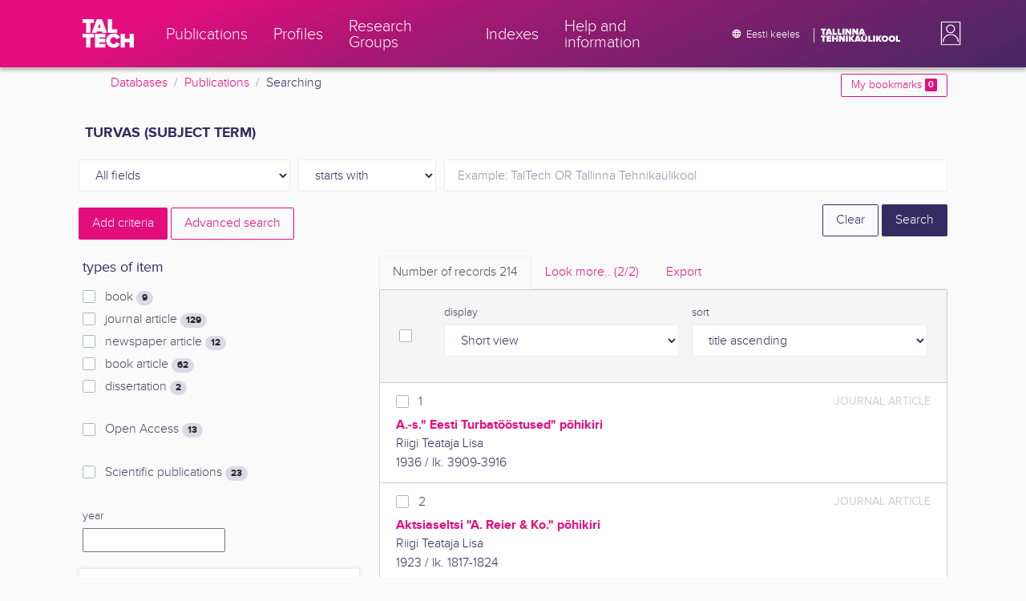

--- FILE ---
content_type: text/html; charset=utf-8
request_url: https://ws.lib.ttu.ee/publikatsioonid/en/Publ/Search/Index?RegisterId=45486
body_size: 19561
content:
<!DOCTYPE html>
<html lang="en">

<head>
    <meta charset="utf-8" />
    <link rel="shortcut icon" href="/publikatsioonid/Content/Images/favicon.ico" />
    <meta name="viewport" content="width=device-width, initial-scale=1.0" />
    <title>Searching - TalTech Research Portal</title>
    <link href="/publikatsioonid/Content/Css/taltech.min.css" rel="stylesheet" />
    <link href="/publikatsioonid/Content/css/css-bundle?v=v56d3YphUyD-OcndAzW0ELvXks37NTcPHfd1kaAQWbk1" rel="stylesheet"/>

    <link href="/publikatsioonid/Content/Plugins/colorbox/colorbox.css" rel="stylesheet" />



        <meta name="robots" content="noindex, follow" />


<!-- Google tag (gtag.js) --><script async src="https://www.googletagmanager.com/gtag/js?id=G-92G80HVD20"></script><script>window.dataLayer = window.dataLayer || [];function gtag(){dataLayer.push(arguments);}gtag('js', new Date());gtag('config', 'G-92G80HVD20');</script></head>
<body class="">
    <div id="wrap">
<header class="tt-mobile-header tt-header tt-header--mobile ">
    <div class="tt-mobile-header__inner">
        <button type="button" class="tt-mobile-header__toggle" id="mobile-header-nav-button">
            <span>Toggle navigation</span>
        </button>
        <div class="tt-mobile-header__brand">
            <a aria-current="page" class="tt-link tt-logo tt-logo--gradient tt-logo--md tt-link--active" target="_self" aria-label="TalTech" href="/publikatsioonid/">
                <span class="tt-link__content"><span class="tt-link__text"><svg xmlns="http://www.w3.org/2000/svg" viewBox="0 0 80 48" width="1em" height="1em"><defs><linearGradient id="logo_gradient" x1="33" y1="-5" x2="46" y2="53" gradientUnits="userSpaceOnUse"><stop offset="0" stop-color="#d263cc"></stop><stop offset="0.08" stop-color="#d051b7"></stop><stop offset="0.23" stop-color="#cd3596"></stop><stop offset="0.31" stop-color="#cc2a89"></stop><stop offset="0.49" stop-color="#cc2a89"></stop><stop offset="0.72" stop-color="#cc2a89"></stop><stop offset="0.85" stop-color="#bb398d"></stop><stop offset="0.87" stop-color="#b93b8d"></stop><stop offset="1" stop-color="#9d5c96"></stop></linearGradient></defs><path id="tt-logo-svg" fill="url(#logo_gradient)" d="M5.74 23.13V7.29H0V1.61h17.93v5.68h-5.71v15.84zm25.06 0l-.8-2.51h-7.7l-.77 2.51h-7.31l7.89-21.52h8.15l7.89 21.52zM26.18 8l-2.11 6.94h4.23zm13.14 15.13V1.61h6.48v15.84h8.11v5.68zM5.74 46V30.16H0v-5.68h17.93v5.68h-5.71V46zm13.67 0V24.48h16.24v5.68h-9.76v2.13h9.53V38h-9.53v2.35h9.76V46zm17.34-10.74c0-6.65 5.07-11.14 11.77-11.14a10 10 0 019.72 6.27L52.66 33a4.54 4.54 0 00-4.14-3.13 5.14 5.14 0 00-5.2 5.39 5.14 5.14 0 005.2 5.39 4.55 4.55 0 004.14-3.13l5.58 2.58a10.09 10.09 0 01-9.72 6.29c-6.7 0-11.77-4.52-11.77-11.13zM73.52 46v-8.22h-7.67V46h-6.48V24.48h6.48v7.62h7.67v-7.62H80V46z"></path></svg></span></span>
            </a>
        </div>
        <div>
            <div class="tt-search" style="width: 2rem">
                
                
            </div>
        </div>
    </div>
    <div role="dialog" class="tt-mobile-header__nav" id="mobile-header-nav">
        <div class="tt-mobile-dropdown">
            <ul class="tt-mobile-dropdown__nav">
                <li>
                    <a class="tt-link tt-link--styled tt-mobile-dropdown__link" label="Publications" target="_self" href="/publikatsioonid/en/Publ/Search/Index">
                        <span class="tt-link__content"><span class="tt-link__text">Publications</span></span>
                    </a>
                </li>
                <li>
                    <a class="tt-link tt-link--styled tt-mobile-dropdown__link" label="Profiles" target="_self" href="/publikatsioonid/en/ISIK?ItemTypes=8">
                        <span class="tt-link__content"><span class="tt-link__text">Profiles</span></span>
                    </a>
                </li>
                <li>
                    <a class="tt-link tt-link--styled tt-mobile-dropdown__link" label="Research Groups" target="_self" href="/publikatsioonid/en/ISIK?ItemTypes=9">
                        <span class="tt-link__content"><span class="tt-link__text">Research Groups</span></span>
                    </a>
                </li>
                <li>
                    <a class="tt-link tt-link--styled tt-mobile-dropdown__link" label="Indexes" target="_self" href="/publikatsioonid/en/Publ/Register">
                        <span class="tt-link__content"><span class="tt-link__text">Indexes</span></span>
                    </a>
                </li>
                <li>
                    <a class="tt-link tt-link--styled tt-mobile-dropdown__link" label="Help and information" target="_self" href="/publikatsioonid/en/Publ/home/Faq">
                        <span class="tt-link__content"><span class="tt-link__text">Help and information</span></span>
                    </a>
                </li>
                <li>

                            <a href="/publikatsioonid/et/Publ/Search/Index?RegisterId=45486" class="tt-btn tt-profile__link btn btn-link">
                                <span class="tt-icon tt-icon--padding-right tt-icon--padding-md">
                                    <svg width="1em" height="1em" viewBox="0 0 24 24" xmlns="http://www.w3.org/2000/svg" class="tt-icon__svg">
                                        <path d="M12.004 4C16.424 4 20 7.58 20 12s-3.576 8-7.996 8a8.001 8.001 0 110-16zM12 5.628A11.079 11.079 0 0010.472 8.8h3.056A11.079 11.079 0 0012 5.628zm6.192 7.972A6.403 6.403 0 0018.4 12c0-.552-.076-1.088-.208-1.6h-2.7c.064.524.108 1.056.108 1.6s-.044 1.076-.112 1.6h2.704zm-.652 1.6h-2.36c-.26 1-.624 1.96-1.104 2.852A6.413 6.413 0 0017.54 15.2zm-2.36-6.4h2.36a6.413 6.413 0 00-3.464-2.852c.48.892.844 1.852 1.104 2.852zM12 18.372a11.293 11.293 0 001.528-3.172h-3.056A11.293 11.293 0 0012 18.372zM10.128 13.6h3.744c.076-.524.128-1.056.128-1.6s-.052-1.076-.128-1.6h-3.744A11.116 11.116 0 0010 12c0 .544.052 1.076.128 1.6zM6.464 8.8h2.36c.26-1 .624-1.96 1.104-2.848A6.406 6.406 0 006.464 8.8zm3.46 9.248A12.782 12.782 0 018.82 15.2H6.46a6.435 6.435 0 003.464 2.848zM8.512 13.6A13.153 13.153 0 018.4 12c0-.544.044-1.076.112-1.6h-2.7A6.404 6.404 0 005.6 12c0 .552.076 1.088.212 1.6h2.7z"></path>
                                    </svg>
                                </span>
                                <span class="btn__content">
                                    <span class="btn__text">Eesti keeles</span>
                                </span>
                            </a>
                </li>
            </ul>
            <div class="tt-profile tt-profile--open">
                <div class="tt-profile__nav">
                        <div class="tt-profile__actions">
                            <a href="/publikatsioonid/Intranet/Authenticate" class="tt-btn tt-profile__link btn btn-link">
                                <span class="tt-icon tt-icon--padding-right tt-icon--padding-md">
                                    <svg width="1em" height="1em" viewBox="0 0 24 24" xmlns="http://www.w3.org/2000/svg" class="tt-icon__svg"><path d="M14.905 15.889v1.555c0 .413-.16.809-.447 1.1a1.508 1.508 0 01-1.077.456H6.524c-.404 0-.792-.164-1.078-.456a1.572 1.572 0 01-.446-1.1V6.556c0-.413.16-.809.446-1.1A1.508 1.508 0 016.524 5h6.857c.404 0 .792.164 1.077.456.286.291.447.687.447 1.1V8.11H13.38V6.556H6.524v10.888h6.857V15.89h1.524zm1.905-8.167l-1.078 1.1 2.351 2.4h-7.75v1.556h7.75l-2.35 2.4 1.076 1.1L21 12l-4.19-4.278z"></path></svg>
                                </span><span class="btn__content"><span class="btn__text">Intranet</span></span>
                            </a>
                        </div>
                </div>
            </div>
        </div>
    </div>
</header>


<header class="tt-desktop-header tt-header tt-header--desktop">
    <nav class="tt-level2">
        <div class="tt-level2__inner">
            <div class="tt-level2__brand">
                <a aria-current="page" class="tt-link tt-logo tt-logo--white tt-logo--sm" target="_self" aria-label="TalTech" href="/publikatsioonid">
                    <span class="tt-link__content"><span class="tt-link__text"><svg xmlns="http://www.w3.org/2000/svg" viewBox="0 0 80 48" width="1em" height="1em"><defs><linearGradient id="logo_gradient" x1="33" y1="-5" x2="46" y2="53" gradientUnits="userSpaceOnUse"><stop offset="0" stop-color="#d263cc"></stop><stop offset="0.08" stop-color="#d051b7"></stop><stop offset="0.23" stop-color="#cd3596"></stop><stop offset="0.31" stop-color="#cc2a89"></stop><stop offset="0.49" stop-color="#cc2a89"></stop><stop offset="0.72" stop-color="#cc2a89"></stop><stop offset="0.85" stop-color="#bb398d"></stop><stop offset="0.87" stop-color="#b93b8d"></stop><stop offset="1" stop-color="#9d5c96"></stop></linearGradient></defs><path id="tt-logo-svg" fill="url(#logo_gradient)" d="M5.74 23.13V7.29H0V1.61h17.93v5.68h-5.71v15.84zm25.06 0l-.8-2.51h-7.7l-.77 2.51h-7.31l7.89-21.52h8.15l7.89 21.52zM26.18 8l-2.11 6.94h4.23zm13.14 15.13V1.61h6.48v15.84h8.11v5.68zM5.74 46V30.16H0v-5.68h17.93v5.68h-5.71V46zm13.67 0V24.48h16.24v5.68h-9.76v2.13h9.53V38h-9.53v2.35h9.76V46zm17.34-10.74c0-6.65 5.07-11.14 11.77-11.14a10 10 0 019.72 6.27L52.66 33a4.54 4.54 0 00-4.14-3.13 5.14 5.14 0 00-5.2 5.39 5.14 5.14 0 005.2 5.39 4.55 4.55 0 004.14-3.13l5.58 2.58a10.09 10.09 0 01-9.72 6.29c-6.7 0-11.77-4.52-11.77-11.13zM73.52 46v-8.22h-7.67V46h-6.48V24.48h6.48v7.62h7.67v-7.62H80V46z"></path></svg></span></span>
                </a>
            </div>
            <div class="tt-level2__nav">
                    <div class="tt-level2__item">
                        <a class="tt-link tt-link--styled tt-level2__link" label="Publications" target="_self" href="/publikatsioonid/en/Publ/Search/Index">
                            <span class="tt-link__content"><span class="tt-link__text">Publications</span></span>
                        </a>
                    </div>
                    <div class="tt-level2__item">
                        <a class="tt-link tt-link--styled tt-level2__link" label="Profiles" target="_self" href="/publikatsioonid/en/ISIK?ItemTypes=8">
                            <span class="tt-link__content"><span class="tt-link__text">Profiles</span></span>
                        </a>
                    </div>
                    <div class="tt-level2__item">
                        <a class="tt-link tt-link--styled tt-level2__link" label="Research Groups" target="_self" href="/publikatsioonid/en/ISIK?ItemTypes=9">
                            <span class="tt-link__content"><span class="tt-link__text">Research Groups</span></span>
                        </a>
                    </div>
                    <div class="tt-level2__item">
                        <a class="tt-link tt-link--styled tt-level2__link" label="Indexes" target="_self" href="/publikatsioonid/en/Publ/Register">
                            <span class="tt-link__content"><span class="tt-link__text">Indexes</span></span>
                        </a>
                    </div>
                    <div class="tt-level2__item">
                        <a class="tt-link tt-link--styled tt-level2__link" label="Help and information" target="_self" href="/publikatsioonid/en/Publ/Home/Faq">
                            <span class="tt-link__content"><span class="tt-link__text">Help and information</span></span>
                        </a>
                    </div>
            </div>
            <div class="tt-level2__brand-long">
                <div class="language-selection">

                            <a href="/publikatsioonid/et/Publ/Search/Index?RegisterId=45486" rel="alternate" hreflang="et" class="tt-btn tt-profile__link btn btn-link text-white">
                                <span class="tt-icon tt-icon--padding-right tt-icon--padding-md">
                                    <svg width="1em" height="1em" viewBox="0 0 24 24" xmlns="http://www.w3.org/2000/svg" class="tt-icon__svg"><path d="M12.004 4C16.424 4 20 7.58 20 12s-3.576 8-7.996 8a8.001 8.001 0 110-16zM12 5.628A11.079 11.079 0 0010.472 8.8h3.056A11.079 11.079 0 0012 5.628zm6.192 7.972A6.403 6.403 0 0018.4 12c0-.552-.076-1.088-.208-1.6h-2.7c.064.524.108 1.056.108 1.6s-.044 1.076-.112 1.6h2.704zm-.652 1.6h-2.36c-.26 1-.624 1.96-1.104 2.852A6.413 6.413 0 0017.54 15.2zm-2.36-6.4h2.36a6.413 6.413 0 00-3.464-2.852c.48.892.844 1.852 1.104 2.852zM12 18.372a11.293 11.293 0 001.528-3.172h-3.056A11.293 11.293 0 0012 18.372zM10.128 13.6h3.744c.076-.524.128-1.056.128-1.6s-.052-1.076-.128-1.6h-3.744A11.116 11.116 0 0010 12c0 .544.052 1.076.128 1.6zM6.464 8.8h2.36c.26-1 .624-1.96 1.104-2.848A6.406 6.406 0 006.464 8.8zm3.46 9.248A12.782 12.782 0 018.82 15.2H6.46a6.435 6.435 0 003.464 2.848zM8.512 13.6A13.153 13.153 0 018.4 12c0-.544.044-1.076.112-1.6h-2.7A6.404 6.404 0 005.6 12c0 .552.076 1.088.212 1.6h2.7z"></path></svg>
                                </span><span class="btn__content"><span class="btn__text text-nowrap">Eesti keeles</span></span>
                            </a>
                </div>
                <div class="d-none d-lg-inline-block">
                    <svg viewBox="0 0 108 18" xmlns="http://www.w3.org/2000/svg" width="6.75em" height="1.125em"><path d="M2.244 8.325v-6.13H0V0h7.012v2.195H4.78v6.13H2.244zm10.502 0l-.301-.975H9.432l-.3.975H6.25L9.336 0h3.202l3.086 8.325h-2.878zM10.94 2.469l-.842 2.692h1.655l-.813-2.692zm5.13 5.856V0h2.533v6.13h3.173v2.195H16.07zm6.72 0V0h2.536v6.13h3.173v2.195H22.79zM32.047 0h-2.533v8.325h2.533V0zm6.976 8.325l-3.086-4.218v4.218h-2.533V0h2.607l2.91 3.944V0h2.536v8.325h-2.434zm9.407 0l-3.086-4.218v4.218h-2.532V0h2.609l2.91 3.944V0h2.533v8.325h-2.433zm9.071-.975h-3.013l-.3.975h-2.883L54.392 0h3.202l2.73 7.366-2.823-.016zm-1.505-4.881l-.83 2.692h1.656l-.826-2.692zM2.244 17.85v-6.13H0V9.525h7.012v2.195H4.78v6.13H2.245zm5.671 0V9.525h6.349v2.195h-3.817v.826h3.727v2.195h-3.727v.91h3.817v2.199h-6.35zm13.009 0v-3.183h-3v3.183H15.39V9.525h2.533v2.947h3V9.525h2.533v8.325h-2.533zm9.506 0l-3.087-4.218v4.218h-2.532V9.525h2.61l2.91 3.945V9.525h2.532v8.325H30.43zm6.32-8.324h-2.533v8.324h2.533V9.526zm6.238 8.324l-1.883-2.934-.464.624v2.31h-2.533V9.525h2.533v3.12l2.196-3.12h3.1l-3.164 3.868 3.301 4.457h-3.086z" fill="#FBFAFB"></path><path d="M52.106 17.85l-.301-.975h-3.01l-.3.975h-2.882l3.083-8.325h3.202l3.083 8.325h-2.875zM50.3 11.994l-.82 2.686h1.659l-.839-2.686zm4.623 2.434v-3.97h2.562v3.884c0 .8.525 1.434 1.565 1.434s1.556-.637 1.556-1.434v-3.884h2.562v3.957c0 2.074-1.303 3.584-4.127 3.584s-4.118-1.51-4.118-3.571zm2.82-4.46a1.121 1.121 0 01-1.032-.687 1.106 1.106 0 01.244-1.212 1.12 1.12 0 011.824 1.217 1.1 1.1 0 01-1.035.682zm2.71 0a1.122 1.122 0 01-1.024-.696 1.106 1.106 0 01.252-1.208 1.12 1.12 0 011.817 1.224 1.1 1.1 0 01-.613.602 1.113 1.113 0 01-.432.078zm4.095 7.882V9.525h2.536v6.127h3.173v2.198h-5.709zm9.257-8.324h-2.533v8.324h2.533V9.526zm6.236 8.324l-1.883-2.934-.464.624v2.31h-2.533V9.525h2.533v3.12l2.193-3.12h3.1l-3.16 3.868 3.297 4.457h-3.083z" fill="#FBFAFB"></path><path d="M82.626 13.693c0-2.549 1.995-4.304 4.579-4.304 2.583 0 4.578 1.746 4.578 4.304S89.788 18 87.205 18c-2.584 0-4.579-1.749-4.579-4.307zm6.586 0c0-1.16-.79-2.083-2.007-2.083s-2.008.923-2.008 2.083.79 2.084 2.008 2.084c1.216 0 2.007-.924 2.007-2.084zm3.022 0c0-2.549 1.995-4.304 4.579-4.304 2.583 0 4.579 1.746 4.579 4.304S99.396 18 96.812 18c-2.583 0-4.578-1.749-4.578-4.307zm6.583 0c0-1.16-.788-2.083-2.005-2.083-1.216 0-2.007.923-2.007 2.083s.79 2.084 2.007 2.084 2.005-.924 2.005-2.084zm3.473 4.157V9.525h2.535v6.127h3.173v2.198h-5.708z" fill="#FBFAFB"></path></svg>
                </div>
            </div>
            <div class="tt-profile">

    <div role="button" tabindex="0" class="tt-profile__user" aria-haspopup="true" aria-expanded="false" id="intranet-menu-link" data-toggle="collapse" href="#intranet-menu">
        <div class="tt-profile__names d-md-none d-lg-block">
            <p class="tt-profile__first-name"></p>
            <p class="tt-profile__last-name"></p>
        </div>
        <div class="tt-profile__avatar"><img alt="" role="presentation" src="/publikatsioonid/Content/css/avatar_placeholder.svg" class="tt-profile__img"></div>
    </div>
    <div class="tt-profile__nav collapse collapsed" id="intranet-menu">
        <div class="tt-profile__actions">
            <a href="/publikatsioonid/Intranet/Authenticate" class="tt-btn tt-profile__link btn btn-link">
                <span class="tt-icon tt-icon--padding-right tt-icon--padding-md">
                    <svg width="1em" height="1em" viewBox="0 0 24 24" xmlns="http://www.w3.org/2000/svg" class="tt-icon__svg"><path d="M14.905 15.889v1.555c0 .413-.16.809-.447 1.1a1.508 1.508 0 01-1.077.456H6.524c-.404 0-.792-.164-1.078-.456a1.572 1.572 0 01-.446-1.1V6.556c0-.413.16-.809.446-1.1A1.508 1.508 0 016.524 5h6.857c.404 0 .792.164 1.077.456.286.291.447.687.447 1.1V8.11H13.38V6.556H6.524v10.888h6.857V15.89h1.524zm1.905-8.167l-1.078 1.1 2.351 2.4h-7.75v1.556h7.75l-2.35 2.4 1.076 1.1L21 12l-4.19-4.278z"></path></svg>
                </span>
                <span class="btn__content">
                    <span class="btn__text">Intranet</span>
                </span>
            </a>
        </div>
    </div>

            </div>
        </div>
    </nav>
        <div class="container">
            <div class="row">
                <div class="col">
                    <div class="row breadcrumb-bar">
                        <div class="breadcrumb col">
                                    <div class="breadcrumb-item"><a href="/publikatsioonid/en/Publ">Databases</a></div>
                                    <div class="breadcrumb-item"><a href="/publikatsioonid/en/Publ/Search/Index">Publications</a></div>
                                    <div class="breadcrumb-item">Searching</div>
                        </div>
                    </div>
                </div>
                <div class="col-2 text-right">
                    <div class="mt-2">
                        <a class="btn btn-sm btn-outline-secondary"
                           href="/publikatsioonid/en/Publ/Search/Index?BookmarkLimit=True">
                            My bookmarks
                            <span class="badge badge-secondary" id="bookmark-count">0</span>
                        </a>
                    </div>
                </div>
            </div>

        </div>
</header>

        <main role="main">
            

<div class="container">

    <form id="search-form" data-stats-url="/publikatsioonid/en/Publ/Search/Statistics">
    <div class="p-2 list-heading">
        <h3>turvas (subject term)</h3>
        <input data-val="true" data-val-number="The field RegisterId must be a number." id="RegisterId" name="RegisterId" type="hidden" value="45486" />
    </div>



<input type="hidden" id="autocomplete-url" value="/publikatsioonid/en/Publ/Search/Autocomplete" />
    <div class="form-row  ">
        <div class="form-group  col-sm-3 col-12 js-field-filter">
            <select class="form-control  js-field" name="Field">
                <option value="00">All fields</option>
                    <option value="S11" >Source search</option>
                    <option value="S1" >Author search</option>
                    <option value="S3" >Subject term search</option>
                    <option value="S2" >Title search</option>
                            </select>
        </div>



        <div class="form-group col-sm-2 d-none d-sm-block">
            <select class="form-control" name="Match">
                    <option value="0" selected>starts with</option>
                    <option value="1" >containes</option>
                    <option value="3" >exact match</option>
            </select>
        </div>
        <div class="form-group col-sm-7 col-12">
            <div class="input-group">
                <input type="search" name="Query" placeholder="Example: TalTech OR Tallinna Tehnika&#252;likool" class="form-control js-typeahead" data-provide="typeahead" autocomplete="off" />
            </div>

        </div>
    </div>
    <div class="form-row   js-search collapse">
        <div class="form-group  col-sm-3 col-12 js-field-filter">
            <select class="form-control  js-field" name="Field">
                <option value="00">All fields</option>
                    <option value="S11" >Source search</option>
                    <option value="S1" >Author search</option>
                    <option value="S3" >Subject term search</option>
                    <option value="S2" >Title search</option>
                            </select>
        </div>



        <div class="form-group col-sm-2 d-none d-sm-block">
            <select class="form-control" name="Match">
                    <option value="0" selected>starts with</option>
                    <option value="1" >containes</option>
                    <option value="3" >exact match</option>
            </select>
        </div>
        <div class="form-group col-sm-7 col-12">
            <div class="input-group">
                <input type="search" name="Query" placeholder="Example: TalTech OR Tallinna Tehnika&#252;likool" class="form-control js-typeahead" data-provide="typeahead" autocomplete="off" />
                    <div class="input-group-append">
                        <span class="btn btn-secondary js-search-remove">
                            &#8212;
                        </span>
                    </div>
            </div>

        </div>
    </div>
    <div class="form-row   js-search collapse">
        <div class="form-group  col-sm-3 col-12 js-field-filter">
            <select class="form-control  js-field" name="Field">
                <option value="00">All fields</option>
                    <option value="S11" >Source search</option>
                    <option value="S1" >Author search</option>
                    <option value="S3" >Subject term search</option>
                    <option value="S2" >Title search</option>
                            </select>
        </div>



        <div class="form-group col-sm-2 d-none d-sm-block">
            <select class="form-control" name="Match">
                    <option value="0" selected>starts with</option>
                    <option value="1" >containes</option>
                    <option value="3" >exact match</option>
            </select>
        </div>
        <div class="form-group col-sm-7 col-12">
            <div class="input-group">
                <input type="search" name="Query" placeholder="Example: TalTech OR Tallinna Tehnika&#252;likool" class="form-control js-typeahead" data-provide="typeahead" autocomplete="off" />
                    <div class="input-group-append">
                        <span class="btn btn-secondary js-search-remove">
                            &#8212;
                        </span>
                    </div>
            </div>

        </div>
    </div>
    <div class="form-row   js-search collapse">
        <div class="form-group  col-sm-3 col-12 js-field-filter">
            <select class="form-control  js-field" name="Field">
                <option value="00">All fields</option>
                    <option value="S11" >Source search</option>
                    <option value="S1" >Author search</option>
                    <option value="S3" >Subject term search</option>
                    <option value="S2" >Title search</option>
                            </select>
        </div>



        <div class="form-group col-sm-2 d-none d-sm-block">
            <select class="form-control" name="Match">
                    <option value="0" selected>starts with</option>
                    <option value="1" >containes</option>
                    <option value="3" >exact match</option>
            </select>
        </div>
        <div class="form-group col-sm-7 col-12">
            <div class="input-group">
                <input type="search" name="Query" placeholder="Example: TalTech OR Tallinna Tehnika&#252;likool" class="form-control js-typeahead" data-provide="typeahead" autocomplete="off" />
                    <div class="input-group-append">
                        <span class="btn btn-secondary js-search-remove">
                            &#8212;
                        </span>
                    </div>
            </div>

        </div>
    </div>
    <div class="form-row   js-search collapse">
        <div class="form-group  col-sm-3 col-12 js-field-filter">
            <select class="form-control  js-field" name="Field">
                <option value="00">All fields</option>
                    <option value="S11" >Source search</option>
                    <option value="S1" >Author search</option>
                    <option value="S3" >Subject term search</option>
                    <option value="S2" >Title search</option>
                            </select>
        </div>



        <div class="form-group col-sm-2 d-none d-sm-block">
            <select class="form-control" name="Match">
                    <option value="0" selected>starts with</option>
                    <option value="1" >containes</option>
                    <option value="3" >exact match</option>
            </select>
        </div>
        <div class="form-group col-sm-7 col-12">
            <div class="input-group">
                <input type="search" name="Query" placeholder="Example: TalTech OR Tallinna Tehnika&#252;likool" class="form-control js-typeahead" data-provide="typeahead" autocomplete="off" />
                    <div class="input-group-append">
                        <span class="btn btn-secondary js-search-remove">
                            &#8212;
                        </span>
                    </div>
            </div>

        </div>
    </div>
<div class="form-row">
    <div class="form-group col-8">
        <span class="btn btn-secondary" id="js-search-expand">Add criteria</span>
            <a href="/publikatsioonid/en/Publ/Search/Advanced?RegisterId=45486">
                <span class="btn btn-outline-secondary my-1" id="js-search-expand">Advanced search</span>
            </a>
        <a href="#" class="d-inline d-md-none js-search-helpers-btn">
            <span class="btn btn-outline-secondary my-1">filter</span>
        </a>
    </div>
    <div class="form-group col-4 text-right">
        <span class="d-none d-sm-inline">
            <a href="/publikatsioonid/en/Publ/Search/Index" class="btn btn-outline-primary">Clear</a>
        </span>
        <input type="submit" class="btn btn-primary" value="Search" />
    </div>
</div>
        <div class="row">
            <div class="col-md-4 col-12 d-none d-md-block" id="search-helpers">
                <div class="text-right">
                    <button type="button" class="close d-block d-md-none js-search-helpers-btn" data-dismiss="modal" aria-label="Close">
                        <span aria-hidden="true">×</span>
                    </button>
                </div>


                <div class="filter form-group">
                    <h5>types of item</h5>
                        <div class="custom-checkbox custom-control">
                            <input class="custom-control-input" type="checkbox" value="1" id="ItemTypes_0" name="ItemTypes">
                            <label class="custom-control-label" for="ItemTypes_0">
                                book <span class="badge badge-pill badge-light" id="itemtype-stats-1">..</span>
                            </label>
                        </div>
                        <div class="custom-checkbox custom-control">
                            <input class="custom-control-input" type="checkbox" value="2" id="ItemTypes_1" name="ItemTypes">
                            <label class="custom-control-label" for="ItemTypes_1">
                                journal article <span class="badge badge-pill badge-light" id="itemtype-stats-2">..</span>
                            </label>
                        </div>
                        <div class="custom-checkbox custom-control">
                            <input class="custom-control-input" type="checkbox" value="3" id="ItemTypes_2" name="ItemTypes">
                            <label class="custom-control-label" for="ItemTypes_2">
                                newspaper article <span class="badge badge-pill badge-light" id="itemtype-stats-3">..</span>
                            </label>
                        </div>
                        <div class="custom-checkbox custom-control">
                            <input class="custom-control-input" type="checkbox" value="4" id="ItemTypes_3" name="ItemTypes">
                            <label class="custom-control-label" for="ItemTypes_3">
                                book article <span class="badge badge-pill badge-light" id="itemtype-stats-4">..</span>
                            </label>
                        </div>
                        <div class="custom-checkbox custom-control">
                            <input class="custom-control-input" type="checkbox" value="5" id="ItemTypes_4" name="ItemTypes">
                            <label class="custom-control-label" for="ItemTypes_4">
                                dissertation <span class="badge badge-pill badge-light" id="itemtype-stats-5">..</span>
                            </label>
                        </div>

                </div>



                <div class="filter form-group">
                    <div class="custom-checkbox custom-control">
                        <input class="custom-control-input js-delegate" type="checkbox" value="true" id="OpenAccessOnly" name="OpenAccessOnly" data-reference="#OpenAccessOnly_">
                        <label class="custom-control-label" for="OpenAccessOnly">
                            Open Access <span class="badge badge-pill badge-light" id="openaccess-stats">..</span>
                        </label>
                    </div>
                </div>

                <div class="filter form-group">
                    <div class="custom-checkbox custom-control">
                        <input class="custom-control-input" type="checkbox" value="true" id="ScientificPublication" name="ScientificPublication">
                        <label class="custom-control-label" for="ScientificPublication">
                            Scientific publications <span class="badge badge-pill badge-light" id="scientificpublication-stats">..</span>
                        </label>
                    </div>
                </div>

                <div class="filter form-group">
                    <div>
                        <label for="Year">
                            year
                        </label>
                        <br />
                        <input type="text" name="Year" id="Year" data-toggle="tooltip" data-html="true" data-placement="top" title="&lt;ul&gt;
	&lt;li&gt;
		List: &#39;2000,2005&#39;&lt;/li&gt;
	&lt;li&gt;
		Range: &#39;2000-2002&#39;&lt;/li&gt;
	&lt;li&gt;
		From: &#39;2000-&#39;&lt;/li&gt;
	&lt;li&gt;
		To: &#39;-2000&#39;&lt;/li&gt;
&lt;/ul&gt;
E.g. &#39;2002,2005,2010-2012&#39;" />

                    </div>
                </div>
                <div>
<div class="filter form-group card">
    <div class="card-body js-filter">
        <div class="card-title">
            <div class="row">
                <div class="col">
                    <a class="collapsed" data-toggle="collapse" href="#quick-filter-6">
                        year of publication
                        <span class="tt-icon">
                            <svg width="1em" height="1em" viewBox="0 0 24 24" xmlns="http://www.w3.org/2000/svg" class="tt-icon__svg">
                                <path fill-rule="evenodd" clip-rule="evenodd" d="M12 14.42l6.414-6.159a.941.941 0 011.326.024.92.92 0 01-.024 1.306L12 17 4.284 9.591a.92.92 0 01-.024-1.306.941.941 0 011.326-.024L12 14.421z"></path>
                            </svg>
                        </span>
                    </a>
                </div>

            </div>
        </div>
        <div class="js-quickregister collapse js-quickregister-show" id="quick-filter-6" data-url="/publikatsioonid/en/Publ/Search/GetRelatedRegister/6?RegisterId=45486">
                <div id="quick-filter-load-6">
                    <div class="Loading"></div>
                    Loading..
                </div>
        </div>
    </div>
</div><div class="filter form-group card">
    <div class="card-body js-filter">
        <div class="card-title">
            <div class="row">
                <div class="col">
                    <a class="collapsed" data-toggle="collapse" href="#quick-filter-1">
                        author
                        <span class="tt-icon">
                            <svg width="1em" height="1em" viewBox="0 0 24 24" xmlns="http://www.w3.org/2000/svg" class="tt-icon__svg">
                                <path fill-rule="evenodd" clip-rule="evenodd" d="M12 14.42l6.414-6.159a.941.941 0 011.326.024.92.92 0 01-.024 1.306L12 17 4.284 9.591a.92.92 0 01-.024-1.306.941.941 0 011.326-.024L12 14.421z"></path>
                            </svg>
                        </span>
                    </a>
                </div>

            </div>
        </div>
        <div class="js-quickregister collapse js-quickregister-show" id="quick-filter-1" data-url="/publikatsioonid/en/Publ/Search/GetRelatedRegister/1?RegisterId=45486">
                <div id="quick-filter-load-1">
                    <div class="Loading"></div>
                    Loading..
                </div>
        </div>
    </div>
</div><div class="filter form-group card">
    <div class="card-body js-filter">
        <div class="card-title">
            <div class="row">
                <div class="col">
                    <a class="collapsed" data-toggle="collapse" href="#quick-filter-15">
                        TalTech department
                        <span class="tt-icon">
                            <svg width="1em" height="1em" viewBox="0 0 24 24" xmlns="http://www.w3.org/2000/svg" class="tt-icon__svg">
                                <path fill-rule="evenodd" clip-rule="evenodd" d="M12 14.42l6.414-6.159a.941.941 0 011.326.024.92.92 0 01-.024 1.306L12 17 4.284 9.591a.92.92 0 01-.024-1.306.941.941 0 011.326-.024L12 14.421z"></path>
                            </svg>
                        </span>
                    </a>
                </div>

            </div>
        </div>
        <div class="js-quickregister collapse js-quickregister-show" id="quick-filter-15" data-url="/publikatsioonid/en/Publ/Search/GetRelatedRegister/15?RegisterId=45486">
                <div id="quick-filter-load-15">
                    <div class="Loading"></div>
                    Loading..
                </div>
        </div>
    </div>
</div><div class="filter form-group card">
    <div class="card-body js-filter">
        <div class="card-title">
            <div class="row">
                <div class="col">
                    <a class="collapsed" data-toggle="collapse" href="#quick-filter-11">
                        subject term
                        <span class="tt-icon">
                            <svg width="1em" height="1em" viewBox="0 0 24 24" xmlns="http://www.w3.org/2000/svg" class="tt-icon__svg">
                                <path fill-rule="evenodd" clip-rule="evenodd" d="M12 14.42l6.414-6.159a.941.941 0 011.326.024.92.92 0 01-.024 1.306L12 17 4.284 9.591a.92.92 0 01-.024-1.306.941.941 0 011.326-.024L12 14.421z"></path>
                            </svg>
                        </span>
                    </a>
                </div>

            </div>
        </div>
        <div class="js-quickregister collapse js-quickregister-show" id="quick-filter-11" data-url="/publikatsioonid/en/Publ/Search/GetRelatedRegister/11?RegisterId=45486">
                <div id="quick-filter-load-11">
                    <div class="Loading"></div>
                    Loading..
                </div>
        </div>
    </div>
</div><div class="filter form-group card">
    <div class="card-body js-filter">
        <div class="card-title">
            <div class="row">
                <div class="col">
                    <a class="collapsed" data-toggle="collapse" href="#quick-filter-12">
                        series
                        <span class="tt-icon">
                            <svg width="1em" height="1em" viewBox="0 0 24 24" xmlns="http://www.w3.org/2000/svg" class="tt-icon__svg">
                                <path fill-rule="evenodd" clip-rule="evenodd" d="M12 14.42l6.414-6.159a.941.941 0 011.326.024.92.92 0 01-.024 1.306L12 17 4.284 9.591a.92.92 0 01-.024-1.306.941.941 0 011.326-.024L12 14.421z"></path>
                            </svg>
                        </span>
                    </a>
                </div>

            </div>
        </div>
        <div class="js-quickregister collapse " id="quick-filter-12" data-url="/publikatsioonid/en/Publ/Search/GetRelatedRegister/12?RegisterId=45486">
                <div id="quick-filter-load-12">
                    <div class="Loading"></div>
                    Loading..
                </div>
        </div>
    </div>
</div><div class="filter form-group card">
    <div class="card-body js-filter">
        <div class="card-title">
            <div class="row">
                <div class="col">
                    <a class="collapsed" data-toggle="collapse" href="#quick-filter-13">
                        name of the person
                        <span class="tt-icon">
                            <svg width="1em" height="1em" viewBox="0 0 24 24" xmlns="http://www.w3.org/2000/svg" class="tt-icon__svg">
                                <path fill-rule="evenodd" clip-rule="evenodd" d="M12 14.42l6.414-6.159a.941.941 0 011.326.024.92.92 0 01-.024 1.306L12 17 4.284 9.591a.92.92 0 01-.024-1.306.941.941 0 011.326-.024L12 14.421z"></path>
                            </svg>
                        </span>
                    </a>
                </div>

            </div>
        </div>
        <div class="js-quickregister collapse " id="quick-filter-13" data-url="/publikatsioonid/en/Publ/Search/GetRelatedRegister/13?RegisterId=45486">
                <div id="quick-filter-load-13">
                    <div class="Loading"></div>
                    Loading..
                </div>
        </div>
    </div>
</div><div class="filter form-group card">
    <div class="card-body js-filter">
        <div class="card-title">
            <div class="row">
                <div class="col">
                    <a class="collapsed" data-toggle="collapse" href="#quick-filter-16">
                        keyword
                        <span class="tt-icon">
                            <svg width="1em" height="1em" viewBox="0 0 24 24" xmlns="http://www.w3.org/2000/svg" class="tt-icon__svg">
                                <path fill-rule="evenodd" clip-rule="evenodd" d="M12 14.42l6.414-6.159a.941.941 0 011.326.024.92.92 0 01-.024 1.306L12 17 4.284 9.591a.92.92 0 01-.024-1.306.941.941 0 011.326-.024L12 14.421z"></path>
                            </svg>
                        </span>
                    </a>
                </div>

            </div>
        </div>
        <div class="js-quickregister collapse " id="quick-filter-16" data-url="/publikatsioonid/en/Publ/Search/GetRelatedRegister/16?RegisterId=45486">
                <div id="quick-filter-load-16">
                    <div class="Loading"></div>
                    Loading..
                </div>
        </div>
    </div>
</div>                            <div class="form-group col-12 text-right">
                                <span class="d-none d-sm-inline">
                                    <a href="/publikatsioonid/en/Publ/Search/Index" class="btn btn-outline-primary">Clear</a>
                                </span>
                                <input type="submit" class="btn btn-primary" value="Search" />
                            </div>

                </div>
            </div>
            <div class="col ">
<div>
    <ul class="nav nav-tabs ml-2">
        <li class="nav-item">
            <a class="nav-link active" id="records-tab" data-toggle="tab" href="#records" role="tab" aria-controls="home" aria-selected="true">
                Number of records
                <span class="d-block d-sm-inline">
                    214
                </span>
            </a>
        </li>
        <li class="nav-item">
            <a class="nav-link " id="registers-tab" data-toggle="tab" href="#registers" role="tab" aria-controls="home" aria-selected="true">
                Look more..
                    <span class="d-block d-sm-inline">
                        (2/2)
                    </span>
            </a>
        </li>
        <li class="nav-item">
            <a class="nav-link " id="export-tab" data-toggle="tab" href="#export" role="tab" aria-controls="home" aria-selected="true">Export</a>
        </li>

    </ul>
    <div class="tab-content" id="itemTabContent">
        <div class="tab-pane show" id="export" role="tabpanel" aria-labelledby="contact-tab">
            <ul class="list-group">
                <li class="list-group-item" style="background-color: #f5f5f5">
                    <div class="font-weight-bold">
                        export all inquiry results
                            <span>(214)</span>
                    </div>
                </li>
                <li class="list-group-item">
                    <div class="row">
                        <div class="col-4">
                            <a href="/publikatsioonid/en/Publ/Search/Download/TXT?RegisterId=45486" rel="nofollow" class="btn btn-outline-dark btn-block">Save TXT fail</a>
                        </div>
                        <div class="col-4">
                            
                        </div>
                        <div class="col-4">
                            <a href="/publikatsioonid/en/Publ/Search/Print?RegisterId=45486" class="btn btn-outline-dark btn-block" rel="nofollow">print</a>
                        </div>
                    </div>
                </li>

                    <li class="list-group-item" style="background-color: #f5f5f5">
                        Open for editing with marked entries <a class="btn btn-sm btn-outline-secondary" rel="nofollow" href="/publikatsioonid/en/Publ/Search/Index?BookmarkLimit=True">my bookmarks</a>
                    </li>

            </ul>
        </div>
        <div class="tab-pane show active" id="records" role="tabpanel" aria-labelledby="contact-tab">
            <ul class="list-group item-list">
                <li class="list-group-item" style="background-color: #f5f5f5">
                    <div class="row p-1">
                        <div class="col-md-1 form-group d-none d-md-block mt-auto mb-auto">
                            <div class="custom-control custom-checkbox">
                                <input type="checkbox" class="custom-control-input" id="bookmark-all" data-url="/publikatsioonid/en/Publ/Personal/AddRemove" />
                                <label for="bookmark-all" class="custom-control-label"></label>
                            </div>
                        </div>

                        <div class="col">
                            <div class="form-group">
                                <label for="Display" class="pr-1">display</label>
                                <select class="form-control mr-3" id="Display" name="ViewMode">
                                        <option value="2" >Bibliographic view</option>
                                        <option value="7" selected>Short view</option>
                                </select>
                            </div>
                        </div>
                        <div class="col">
                            <div class="form-group">
                                <label for="Sort" class="pr-1">sort</label>
                                <select class="form-control" id="Sort" name="Sort">
                                        <option value="1" >author ascending</option>
                                        <option value="-1" >author descending</option>
                                        <option value="6" >year of publication ascending</option>
                                        <option value="-6" >year of publication descending</option>
                                        <option value="2" selected>title ascending</option>
                                        <option value="-2" >title descending</option>
                                </select>
                            </div>
                        </div>
                    </div>
                </li>

                    <li class="list-group-item item-view-7">
                        <div class="row">
                            <div class="col-4 d-md-block d-none">
                                <div class="custom-control custom-checkbox">
                                    <input type="checkbox"
                                           id="bookmark_1"
                                           class="custom-control-input js-bookmark"
                                           data-itemid="7e12f196-bdcd-4218-90de-62e4455708c4"
                                           value="/publikatsioonid/en/Publ/Personal/AddRemoveBookmark/7e12f196-bdcd-4218-90de-62e4455708c4"
                                            />
                                    <label for="bookmark_1" class="custom-control-label">1</label>
                                </div>
                            </div>
                            <div class="col-8 d-md-block d-none">
                                    <div class="item-val-itemtype">
                                        journal article
                                    </div>
                            </div>
                        </div>
                        <div class="row">

                            <div class="col-12 col-md-10 pl-2">
	                            <div>
			                            <div class="row">
				                            <div class="col">
					                            <a href="/publikatsioonid/en/Publ/Item/7e12f196-bdcd-4218-90de-62e4455708c4"><span class=" item-val item-val-2  item-reg item-reg-2 ">A.-s." Eesti Turbatööstused" põhikiri</span></a><span class=" item-val item-val-23  item-reg item-reg-4 ">Riigi Teataja Lisa</span><span class=" item-val item-val-3  item-reg item-reg-6 ">1936</span> / <span class=" item-val item-val-16 ">lk. 3909-3916</span>
				                            </div>
			                            </div>
			                            <div class="item-val-itemtype d-md-none d-block mt-2">
journal article			                            </div>
	                            </div>
                            </div>
	                            <div class="col-12 col-md-2  pt-3">
		                            
	                            </div>
                        </div>

                    </li>
                    <li class="list-group-item item-view-7">
                        <div class="row">
                            <div class="col-4 d-md-block d-none">
                                <div class="custom-control custom-checkbox">
                                    <input type="checkbox"
                                           id="bookmark_2"
                                           class="custom-control-input js-bookmark"
                                           data-itemid="4e6c369c-3655-4c80-8d37-f9cbaee5aa15"
                                           value="/publikatsioonid/en/Publ/Personal/AddRemoveBookmark/4e6c369c-3655-4c80-8d37-f9cbaee5aa15"
                                            />
                                    <label for="bookmark_2" class="custom-control-label">2</label>
                                </div>
                            </div>
                            <div class="col-8 d-md-block d-none">
                                    <div class="item-val-itemtype">
                                        journal article
                                    </div>
                            </div>
                        </div>
                        <div class="row">

                            <div class="col-12 col-md-10 pl-2">
	                            <div>
			                            <div class="row">
				                            <div class="col">
					                            <a href="/publikatsioonid/en/Publ/Item/4e6c369c-3655-4c80-8d37-f9cbaee5aa15"><span class=" item-val item-val-2  item-reg item-reg-2 ">Aktsiaseltsi "A. Reier & Ko." põhikiri</span></a><span class=" item-val item-val-23  item-reg item-reg-4 ">Riigi Teataja Lisa</span><span class=" item-val item-val-3  item-reg item-reg-6 ">1923</span> / <span class=" item-val item-val-16 ">lk. 1817-1824</span>
				                            </div>
			                            </div>
			                            <div class="item-val-itemtype d-md-none d-block mt-2">
journal article			                            </div>
	                            </div>
                            </div>
	                            <div class="col-12 col-md-2  pt-3">
		                            
	                            </div>
                        </div>

                    </li>
                    <li class="list-group-item item-view-7">
                        <div class="row">
                            <div class="col-4 d-md-block d-none">
                                <div class="custom-control custom-checkbox">
                                    <input type="checkbox"
                                           id="bookmark_3"
                                           class="custom-control-input js-bookmark"
                                           data-itemid="6c974db1-b5be-41d9-8fe7-4e73a5f7722a"
                                           value="/publikatsioonid/en/Publ/Personal/AddRemoveBookmark/6c974db1-b5be-41d9-8fe7-4e73a5f7722a"
                                            />
                                    <label for="bookmark_3" class="custom-control-label">3</label>
                                </div>
                            </div>
                            <div class="col-8 d-md-block d-none">
                                    <div class="item-val-itemtype">
                                        journal article
                                    </div>
                            </div>
                        </div>
                        <div class="row">

                            <div class="col-12 col-md-10 pl-2">
	                            <div>
			                            <div class="row">
				                            <div class="col">
					                            <a href="/publikatsioonid/en/Publ/Item/6c974db1-b5be-41d9-8fe7-4e73a5f7722a"><span class=" item-val item-val-2  item-reg item-reg-2 ">Allapanuturvast saab lõigata talvel</span></a><span class=" item-val item-val-1  item-reg item-reg-1 ">Paloots, G.</span><span class=" item-val item-val-23  item-reg item-reg-4 ">Eesti Talu</span><span class=" item-val item-val-3  item-reg item-reg-6 ">1937</span> / <span class=" item-val item-val-16 ">lk. 7-8 : fot</span>
				                            </div>
			                            </div>
			                            <div class="item-val-itemtype d-md-none d-block mt-2">
journal article			                            </div>
	                            </div>
                            </div>
	                            <div class="col-12 col-md-2  pt-3">
		                            
	                            </div>
                        </div>

                    </li>
                    <li class="list-group-item item-view-7">
                        <div class="row">
                            <div class="col-4 d-md-block d-none">
                                <div class="custom-control custom-checkbox">
                                    <input type="checkbox"
                                           id="bookmark_4"
                                           class="custom-control-input js-bookmark"
                                           data-itemid="d6053275-8b15-487b-b888-fc2cfcf5923b"
                                           value="/publikatsioonid/en/Publ/Personal/AddRemoveBookmark/d6053275-8b15-487b-b888-fc2cfcf5923b"
                                            />
                                    <label for="bookmark_4" class="custom-control-label">4</label>
                                </div>
                            </div>
                            <div class="col-8 d-md-block d-none">
                                    <div class="item-val-itemtype">
                                        journal article
                                    </div>
                            </div>
                        </div>
                        <div class="row">

                            <div class="col-12 col-md-10 pl-2">
	                            <div>
			                            <div class="row">
				                            <div class="col">
					                            <a href="/publikatsioonid/en/Publ/Item/d6053275-8b15-487b-b888-fc2cfcf5923b"><span class=" item-val item-val-2  item-reg item-reg-2 ">Aluspõhuturba tootmisest</span></a><span class=" item-val item-val-1  item-reg item-reg-1 ">Kangro, L.</span><span class=" item-val item-val-23  item-reg item-reg-4 ">Eesti Talu</span><span class=" item-val item-val-3  item-reg item-reg-6 ">1937</span> / <span class=" item-val item-val-16 ">lk. 293-294</span>
				                            </div>
			                            </div>
			                            <div class="item-val-itemtype d-md-none d-block mt-2">
journal article			                            </div>
	                            </div>
                            </div>
	                            <div class="col-12 col-md-2  pt-3">
		                            
	                            </div>
                        </div>

                    </li>
                    <li class="list-group-item item-view-7">
                        <div class="row">
                            <div class="col-4 d-md-block d-none">
                                <div class="custom-control custom-checkbox">
                                    <input type="checkbox"
                                           id="bookmark_5"
                                           class="custom-control-input js-bookmark"
                                           data-itemid="926dd7ad-45d1-4019-8864-897b4d0495ee"
                                           value="/publikatsioonid/en/Publ/Personal/AddRemoveBookmark/926dd7ad-45d1-4019-8864-897b4d0495ee"
                                            />
                                    <label for="bookmark_5" class="custom-control-label">5</label>
                                </div>
                            </div>
                            <div class="col-8 d-md-block d-none">
                                    <div class="item-val-itemtype">
                                        journal article
                                    </div>
                            </div>
                        </div>
                        <div class="row">

                            <div class="col-12 col-md-10 pl-2">
	                            <div>
			                            <div class="row">
				                            <div class="col">
					                            <a href="/publikatsioonid/en/Publ/Item/926dd7ad-45d1-4019-8864-897b4d0495ee"><span class=" item-val item-val-2  item-reg item-reg-2 ">Aluspõhuturba tootmisest</span></a><span class=" item-val item-val-1  item-reg item-reg-1 ">Kangro, L.</span><span class=" item-val item-val-23  item-reg item-reg-4 ">Sama // Põllumajandus (1937) 43, lk. 914-915</span>
				                            </div>
			                            </div>
			                            <div class="item-val-itemtype d-md-none d-block mt-2">
journal article			                            </div>
	                            </div>
                            </div>
	                            <div class="col-12 col-md-2  pt-3">
		                            
	                            </div>
                        </div>

                    </li>
                    <li class="list-group-item item-view-7">
                        <div class="row">
                            <div class="col-4 d-md-block d-none">
                                <div class="custom-control custom-checkbox">
                                    <input type="checkbox"
                                           id="bookmark_6"
                                           class="custom-control-input js-bookmark"
                                           data-itemid="8518c24d-5528-46cb-b721-fe6cd108f757"
                                           value="/publikatsioonid/en/Publ/Personal/AddRemoveBookmark/8518c24d-5528-46cb-b721-fe6cd108f757"
                                            />
                                    <label for="bookmark_6" class="custom-control-label">6</label>
                                </div>
                            </div>
                            <div class="col-8 d-md-block d-none">
                                    <div class="item-val-itemtype">
                                        journal article
                                    </div>
                            </div>
                        </div>
                        <div class="row">

                            <div class="col-12 col-md-10 pl-2">
	                            <div>
			                            <div class="row">
				                            <div class="col">
					                            <a href="/publikatsioonid/en/Publ/Item/8518c24d-5528-46cb-b721-fe6cd108f757"><span class=" item-val item-val-2  item-reg item-reg-2 ">Alusturba tootmine ratsionaliseerimisele</span></a><span class=" item-val item-val-23  item-reg item-reg-4 ">Uus Talu</span><span class=" item-val item-val-3  item-reg item-reg-6 ">1939</span> / <span class=" item-val item-val-16 ">lk. 10-13 : joon</span>
				                            </div>
			                            </div>
			                            <div class="item-val-itemtype d-md-none d-block mt-2">
journal article			                            </div>
	                            </div>
                            </div>
	                            <div class="col-12 col-md-2  pt-3">
		                            
	                            </div>
                        </div>

                    </li>
                    <li class="list-group-item item-view-7">
                        <div class="row">
                            <div class="col-4 d-md-block d-none">
                                <div class="custom-control custom-checkbox">
                                    <input type="checkbox"
                                           id="bookmark_7"
                                           class="custom-control-input js-bookmark"
                                           data-itemid="db962e58-a085-480a-bba2-09e930e68999"
                                           value="/publikatsioonid/en/Publ/Personal/AddRemoveBookmark/db962e58-a085-480a-bba2-09e930e68999"
                                            />
                                    <label for="bookmark_7" class="custom-control-label">7</label>
                                </div>
                            </div>
                            <div class="col-8 d-md-block d-none">
                                    <div class="item-val-itemtype">
                                        journal article
                                    </div>
                            </div>
                        </div>
                        <div class="row">

                            <div class="col-12 col-md-10 pl-2">
	                            <div>
			                            <div class="row">
				                            <div class="col">
					                            <a href="/publikatsioonid/en/Publ/Item/db962e58-a085-480a-bba2-09e930e68999"><span class=" item-val item-val-2  item-reg item-reg-2 ">Alusturba tootmise ratsionaliseerimisele</span></a><span class=" item-val item-val-1  item-reg item-reg-1 ">Lindström, W.</span><span class=" item-val item-val-23  item-reg item-reg-4 ">Tehnika Põllumajanduses</span><span class=" item-val item-val-3  item-reg item-reg-6 ">1940</span> / <span class=" item-val item-val-16 ">lk. 1-3</span>
				                            </div>
			                            </div>
			                            <div class="item-val-itemtype d-md-none d-block mt-2">
journal article			                            </div>
	                            </div>
                            </div>
	                            <div class="col-12 col-md-2  pt-3">
		                            
	                            </div>
                        </div>

                    </li>
                    <li class="list-group-item item-view-7">
                        <div class="row">
                            <div class="col-4 d-md-block d-none">
                                <div class="custom-control custom-checkbox">
                                    <input type="checkbox"
                                           id="bookmark_8"
                                           class="custom-control-input js-bookmark"
                                           data-itemid="85363578-2068-4578-aa2c-c35cabb08b56"
                                           value="/publikatsioonid/en/Publ/Personal/AddRemoveBookmark/85363578-2068-4578-aa2c-c35cabb08b56"
                                            />
                                    <label for="bookmark_8" class="custom-control-label">8</label>
                                </div>
                            </div>
                            <div class="col-8 d-md-block d-none">
                                    <div class="item-val-itemtype">
                                        journal article
                                    </div>
                            </div>
                        </div>
                        <div class="row">

                            <div class="col-12 col-md-10 pl-2">
	                            <div>
			                            <div class="row">
				                            <div class="col">
					                            <a href="/publikatsioonid/en/Publ/Item/85363578-2068-4578-aa2c-c35cabb08b56"><span class=" item-val item-val-2  item-reg item-reg-2 ">Alusturba valmistamisest ja tarvitamisest Pärnumaal</span></a><span class=" item-val item-val-1  item-reg item-reg-1 ">Nugis, E.</span><span class=" item-val item-val-23  item-reg item-reg-4 ">Agronoomia</span><span class=" item-val item-val-3  item-reg item-reg-6 ">1933</span> / <span class=" item-val item-val-16 ">lk. 224-230</span>
				                            </div>
			                            </div>
			                            <div class="item-val-itemtype d-md-none d-block mt-2">
journal article			                            </div>
	                            </div>
                            </div>
	                            <div class="col-12 col-md-2  pt-3">
		                            
	                            </div>
                        </div>

                    </li>
                    <li class="list-group-item item-view-7">
                        <div class="row">
                            <div class="col-4 d-md-block d-none">
                                <div class="custom-control custom-checkbox">
                                    <input type="checkbox"
                                           id="bookmark_9"
                                           class="custom-control-input js-bookmark"
                                           data-itemid="afbbafb3-8d8a-4587-a73a-b43ec3f97991"
                                           value="/publikatsioonid/en/Publ/Personal/AddRemoveBookmark/afbbafb3-8d8a-4587-a73a-b43ec3f97991"
                                            />
                                    <label for="bookmark_9" class="custom-control-label">9</label>
                                </div>
                            </div>
                            <div class="col-8 d-md-block d-none">
                                    <div class="item-val-itemtype">
                                        journal article
                                    </div>
                            </div>
                        </div>
                        <div class="row">

                            <div class="col-12 col-md-10 pl-2">
	                            <div>
			                            <div class="row">
				                            <div class="col">
					                            <a href="/publikatsioonid/en/Publ/Item/afbbafb3-8d8a-4587-a73a-b43ec3f97991"><span class=" item-val item-val-2  item-reg item-reg-2 ">Alusturbast ja sõnniku hoiust</span></a><span class=" item-val item-val-1  item-reg item-reg-1 ">Meltsas, H.</span><span class=" item-val item-val-23  item-reg item-reg-4 ">Agronoomia</span><span class=" item-val item-val-3  item-reg item-reg-6 ">1931</span> / <span class=" item-val item-val-16 ">lk. 118-121</span>
				                            </div>
			                            </div>
			                            <div class="item-val-itemtype d-md-none d-block mt-2">
journal article			                            </div>
	                            </div>
                            </div>
	                            <div class="col-12 col-md-2  pt-3">
		                            
	                            </div>
                        </div>

                    </li>
                    <li class="list-group-item item-view-7">
                        <div class="row">
                            <div class="col-4 d-md-block d-none">
                                <div class="custom-control custom-checkbox">
                                    <input type="checkbox"
                                           id="bookmark_10"
                                           class="custom-control-input js-bookmark"
                                           data-itemid="f0b5fab6-f53f-4995-9ce4-f9554d8c9526"
                                           value="/publikatsioonid/en/Publ/Personal/AddRemoveBookmark/f0b5fab6-f53f-4995-9ce4-f9554d8c9526"
                                            />
                                    <label for="bookmark_10" class="custom-control-label">10</label>
                                </div>
                            </div>
                            <div class="col-8 d-md-block d-none">
                                    <div class="item-val-itemtype">
                                        journal article
                                    </div>
                            </div>
                        </div>
                        <div class="row">

                            <div class="col-12 col-md-10 pl-2">
	                            <div>
			                            <div class="row">
				                            <div class="col">
					                            <a href="/publikatsioonid/en/Publ/Item/f0b5fab6-f53f-4995-9ce4-f9554d8c9526"><span class=" item-val item-val-2  item-reg item-reg-2 ">Alusturvas ja tema saamine</span></a><span class=" item-val item-val-1  item-reg item-reg-1 ">Aaren, E.</span><span class=" item-val item-val-23  item-reg item-reg-4 ">Uus Talu</span><span class=" item-val item-val-3  item-reg item-reg-6 ">1929</span> / <span class=" item-val item-val-16 ">lk. 453-456 : joon., fot</span>
				                            </div>
			                            </div>
			                            <div class="item-val-itemtype d-md-none d-block mt-2">
journal article			                            </div>
	                            </div>
                            </div>
	                            <div class="col-12 col-md-2  pt-3">
		                            
	                            </div>
                        </div>

                    </li>
                    <li class="list-group-item item-view-7">
                        <div class="row">
                            <div class="col-4 d-md-block d-none">
                                <div class="custom-control custom-checkbox">
                                    <input type="checkbox"
                                           id="bookmark_11"
                                           class="custom-control-input js-bookmark"
                                           data-itemid="1a010d98-956e-4323-9c30-29cd05b0a560"
                                           value="/publikatsioonid/en/Publ/Personal/AddRemoveBookmark/1a010d98-956e-4323-9c30-29cd05b0a560"
                                            />
                                    <label for="bookmark_11" class="custom-control-label">11</label>
                                </div>
                            </div>
                            <div class="col-8 d-md-block d-none">
                                    <div class="item-val-itemtype">
                                        journal article
                                    </div>
                            </div>
                        </div>
                        <div class="row">

                            <div class="col-12 col-md-10 pl-2">
	                            <div>
			                            <div class="row">
				                            <div class="col">
					                            <a href="/publikatsioonid/en/Publ/Item/1a010d98-956e-4323-9c30-29cd05b0a560"><span class=" item-val item-val-2  item-reg item-reg-2 ">Alusturvas odavamaks ja kõigile kättesaadavaks</span></a><span class=" item-val item-val-1  item-reg item-reg-1 ">Lindström, W.</span><span class=" item-val item-val-23  item-reg item-reg-4 ">Tehnika Põllumajanduses</span><span class=" item-val item-val-3  item-reg item-reg-6 ">1938</span> / <span class=" item-val item-val-16 ">lk. 1-4 : fot</span>
				                            </div>
			                            </div>
			                            <div class="item-val-itemtype d-md-none d-block mt-2">
journal article			                            </div>
	                            </div>
                            </div>
	                            <div class="col-12 col-md-2  pt-3">
		                            
	                            </div>
                        </div>

                    </li>
                    <li class="list-group-item item-view-7">
                        <div class="row">
                            <div class="col-4 d-md-block d-none">
                                <div class="custom-control custom-checkbox">
                                    <input type="checkbox"
                                           id="bookmark_12"
                                           class="custom-control-input js-bookmark"
                                           data-itemid="dba86dfe-dafd-4fa9-aff0-7d2130b52a1f"
                                           value="/publikatsioonid/en/Publ/Personal/AddRemoveBookmark/dba86dfe-dafd-4fa9-aff0-7d2130b52a1f"
                                            />
                                    <label for="bookmark_12" class="custom-control-label">12</label>
                                </div>
                            </div>
                            <div class="col-8 d-md-block d-none">
                                    <div class="item-val-itemtype">
                                        book
                                    </div>
                            </div>
                        </div>
                        <div class="row">

                            <div class="col-12 col-md-10 pl-2">
	                            <div>
			                            <div class="row">
				                            <div class="col">
					                            <a href="/publikatsioonid/en/Publ/Item/dba86dfe-dafd-4fa9-aff0-7d2130b52a1f"><span class=" item-val item-val-2  item-reg item-reg-2 ">Automatiseeritud kuumavee katelseade tükkturbale ja puiduhakkele : [toote prospekt]</span></a><span class=" item-val item-val-1  item-reg item-reg-1  item-reg item-reg-18 ">Veski, Ants</span>; <span class=" item-val item-val-1  item-reg item-reg-1  item-reg item-reg-18 ">Ots, Arvo</span>; <span class=" item-val item-val-1  item-reg item-reg-1  item-reg item-reg-18 ">Pihu, Tõnu</span><span class=" item-val item-val-3  item-reg item-reg-6 ">1996</span>
				                            </div>
			                            </div>
			                            <div class="item-val-itemtype d-md-none d-block mt-2">
book			                            </div>
	                            </div>
                            </div>
	                            <div class="col-12 col-md-2  pt-3">
		                            
	                            </div>
                        </div>

                    </li>
                    <li class="list-group-item item-view-7">
                        <div class="row">
                            <div class="col-4 d-md-block d-none">
                                <div class="custom-control custom-checkbox">
                                    <input type="checkbox"
                                           id="bookmark_13"
                                           class="custom-control-input js-bookmark"
                                           data-itemid="50577a05-d93f-407e-9f23-e3fc32112a1d"
                                           value="/publikatsioonid/en/Publ/Personal/AddRemoveBookmark/50577a05-d93f-407e-9f23-e3fc32112a1d"
                                            />
                                    <label for="bookmark_13" class="custom-control-label">13</label>
                                </div>
                            </div>
                            <div class="col-8 d-md-block d-none">
                                    <div class="item-val-itemtype">
                                        <a href="/publikatsioonid/en/Publ/Item/50577a05-d93f-407e-9f23-e3fc32112a1d?langVersion=et" hreflang="et">journal article EST</a>
                                        / <a href="/publikatsioonid/en/Publ/Item/50577a05-d93f-407e-9f23-e3fc32112a1d?langVersion=en" hreflang="en">journal article ENG</a>
                                    </div>
                            </div>
                        </div>
                        <div class="row">

                            <div class="col-12 col-md-10 pl-2">
	                            <div>
			                            <div class="row">
				                            <div class="col">
					                            <a href="/publikatsioonid/en/Publ/Item/50577a05-d93f-407e-9f23-e3fc32112a1d"><span class=" item-val item-val-2  item-reg item-reg-2 ">Bifunctional platinum-free mixed metal oxygen electrocatalysts based on naturally abundant peat</span></a><span class=" item-val item-val-1  item-reg item-reg-1 ">Teppor, Patrick</span>; <span class=" item-val item-val-1  item-reg item-reg-1 ">Jäger, Rutha</span>; <span class=" item-val item-val-1  item-reg item-reg-1 ">Härmas, Meelis</span>; <span class=" item-val item-val-1  item-reg item-reg-1 ">Aruväli, Jaan</span>; <span class=" item-val item-val-1  item-reg item-reg-1  item-reg item-reg-18 ">Volobujeva, Olga</span>; <span class=" item-val item-val-1  item-reg item-reg-1 ">Koppel, Mirjam</span>; <span class=" item-val item-val-1  item-reg item-reg-1 ">Lust, Enn</span><span class=" item-val item-val-23  item-reg item-reg-4 ">ECS Meeting Abstracts</span><span class=" item-val item-val-3  item-reg item-reg-6 ">2022</span> / <span class=" item-val item-val-16 ">p. 29-37 : ill</span> <span class=" item-val item-val-18  item-reg item-reg-34 "><a href="https://doi.org/10.1149/10807.0029ecst" target ="_blank" >https://doi.org/10.1149/10807.0029ecst</a></span> <nolink /><span class=" item-val item-val-114 "><a href="https://www.scopus.com/sourceid/3400148107" target ="_blank" >Journal metrics at Scopus</a></span> <span class=" item-val item-val-114 "><a href="https://www.scopus.com/record/display.uri?eid=2-s2.0-85132450937&origin=inward&txGid=4841619065e770f78869ca2c67bdf9e1" target ="_blank" >Article at Scopus</a></span>
				                            </div>
			                            </div>
			                            <div class="item-val-itemtype d-md-none d-block mt-2">
					                            <span>
						                            <a href="/publikatsioonid/en/Publ/Item/50577a05-d93f-407e-9f23-e3fc32112a1d?langVersion=et" hreflang="et">journal article EST</a>
						                            / <a href="/publikatsioonid/en/Publ/Item/50577a05-d93f-407e-9f23-e3fc32112a1d?langVersion=en" hreflang="en">journal article ENG</a>
					                            </span>
			                            </div>
	                            </div>
                            </div>
	                            <div class="col-12 col-md-2  pt-3">
		                            <span class="__dimensions_badge_embed__ float-right float-md-none" data-doi="10.1149/10807.0029ecst" data-hide-zero-citations="true" data-legend="hover-auto" data-style="small_circle"></span>
	                            </div>
                        </div>

                    </li>
                    <li class="list-group-item item-view-7">
                        <div class="row">
                            <div class="col-4 d-md-block d-none">
                                <div class="custom-control custom-checkbox">
                                    <input type="checkbox"
                                           id="bookmark_14"
                                           class="custom-control-input js-bookmark"
                                           data-itemid="14b3d6e4-1b7c-4055-8979-1ae42d6226f8"
                                           value="/publikatsioonid/en/Publ/Personal/AddRemoveBookmark/14b3d6e4-1b7c-4055-8979-1ae42d6226f8"
                                            />
                                    <label for="bookmark_14" class="custom-control-label">14</label>
                                </div>
                            </div>
                            <div class="col-8 d-md-block d-none">
                                    <div class="item-val-itemtype">
                                        book
                                    </div>
                            </div>
                        </div>
                        <div class="row">

                            <div class="col-12 col-md-10 pl-2">
	                            <div>
			                            <div class="row">
				                            <div class="col">
					                            <a href="/publikatsioonid/en/Publ/Item/14b3d6e4-1b7c-4055-8979-1ae42d6226f8"><span class=" item-val item-val-2  item-reg item-reg-2 ">Biokütuse kasutaja käsiraamat</span></a><span class=" item-val item-val-1  item-reg item-reg-1  item-reg item-reg-18 ">Vares, Villu</span>; <span class=" item-val item-val-1  item-reg item-reg-1  item-reg item-reg-18 ">Kask, Ülo</span>; <span class=" item-val item-val-1  item-reg item-reg-1  item-reg item-reg-18 ">Muiste, Peeter</span>; <span class=" item-val item-val-1  item-reg item-reg-1  item-reg item-reg-18 ">Pihu, Tõnu</span>; <span class=" item-val item-val-1  item-reg item-reg-1  item-reg item-reg-18 ">Soosaar, Sulev</span><span class=" item-val item-val-3  item-reg item-reg-6 ">2005</span> <span class=" item-val item-val-18 "><a href="http://www.ester.ee/record=b2104711*est" target ="_blank" >http://www.ester.ee/record=b2104711*est</a></span>
				                            </div>
			                            </div>
			                            <div class="item-val-itemtype d-md-none d-block mt-2">
book			                            </div>
	                            </div>
                            </div>
	                            <div class="col-12 col-md-2  pt-3">
		                            
	                            </div>
                        </div>

                    </li>
                    <li class="list-group-item item-view-7">
                        <div class="row">
                            <div class="col-4 d-md-block d-none">
                                <div class="custom-control custom-checkbox">
                                    <input type="checkbox"
                                           id="bookmark_15"
                                           class="custom-control-input js-bookmark"
                                           data-itemid="aa4f8738-fb8c-4e26-9b50-71efa5741666"
                                           value="/publikatsioonid/en/Publ/Personal/AddRemoveBookmark/aa4f8738-fb8c-4e26-9b50-71efa5741666"
                                            />
                                    <label for="bookmark_15" class="custom-control-label">15</label>
                                </div>
                            </div>
                            <div class="col-8 d-md-block d-none">
                                    <div class="item-val-itemtype">
                                        book article
                                    </div>
                            </div>
                        </div>
                        <div class="row">

                            <div class="col-12 col-md-10 pl-2">
	                            <div>
			                            <div class="row">
				                            <div class="col">
					                            <a href="/publikatsioonid/en/Publ/Item/aa4f8738-fb8c-4e26-9b50-71efa5741666"><span class=" item-val item-val-2  item-reg item-reg-2 ">Briketi-turba valmistamisest</span></a><span class=" item-val item-val-23  item-reg item-reg-4 ">Eesti Tööstus ja Kaubandus</span><span class=" item-val item-val-3  item-reg item-reg-6 ">1923</span> / <span class=" item-val item-val-16 ">5, lk. 4</span>
				                            </div>
			                            </div>
			                            <div class="item-val-itemtype d-md-none d-block mt-2">
book article			                            </div>
	                            </div>
                            </div>
	                            <div class="col-12 col-md-2  pt-3">
		                            
	                            </div>
                        </div>

                    </li>
                    <li class="list-group-item item-view-7">
                        <div class="row">
                            <div class="col-4 d-md-block d-none">
                                <div class="custom-control custom-checkbox">
                                    <input type="checkbox"
                                           id="bookmark_16"
                                           class="custom-control-input js-bookmark"
                                           data-itemid="0237c9b6-e3d6-4dcc-84cf-372677045c7f"
                                           value="/publikatsioonid/en/Publ/Personal/AddRemoveBookmark/0237c9b6-e3d6-4dcc-84cf-372677045c7f"
                                            />
                                    <label for="bookmark_16" class="custom-control-label">16</label>
                                </div>
                            </div>
                            <div class="col-8 d-md-block d-none">
                                    <div class="item-val-itemtype">
                                        <a href="/publikatsioonid/en/Publ/Item/0237c9b6-e3d6-4dcc-84cf-372677045c7f?langVersion=et" hreflang="et">journal article EST</a>
                                        / <a href="/publikatsioonid/en/Publ/Item/0237c9b6-e3d6-4dcc-84cf-372677045c7f?langVersion=en" hreflang="en">journal article ENG</a>
                                    </div>
                            </div>
                        </div>
                        <div class="row">

                            <div class="col-12 col-md-10 pl-2">
	                            <div>
			                            <div class="row">
				                            <div class="col">
					                            <a href="/publikatsioonid/en/Publ/Item/0237c9b6-e3d6-4dcc-84cf-372677045c7f"><span class=" item-val item-val-2  item-reg item-reg-2 ">Carbon accumulation rate in a raised bog in Latvia, NE Europe, in relation to climate warming</span></a><span class=" item-val item-val-1  item-reg item-reg-1  item-reg item-reg-18 ">Stivrinš, Normunds</span>; <span class=" item-val item-val-1  item-reg item-reg-1  item-reg item-reg-18 ">Liiv, Merlin</span>; <span class=" item-val item-val-1  item-reg item-reg-1 ">Ozola, Ilze</span>; <span class=" item-val item-val-1  item-reg item-reg-1  item-reg item-reg-18 ">Reitalu, Triin</span><span class=" item-val item-val-23  item-reg item-reg-4 ">Estonian journal of earth sciences</span><span class=" item-val item-val-3  item-reg item-reg-6 ">2018</span> / <span class=" item-val item-val-16 ">p. 247–258 : ill</span> <span class=" item-val item-val-18  item-reg item-reg-34 "><a href="https://doi.org/10.3176/earth.2018.20" target ="_blank" >https://doi.org/10.3176/earth.2018.20</a></span> <span class=" item-val item-val-18 "><a href="http://www.ester.ee/record=b2246661*est" target ="_blank" >http://www.ester.ee/record=b2246661*est</a></span> <span class=" item-val item-val-18 "><a href="http://www.kirj.ee/public/Estonian_Journal_of_Earth_Sciences/2018/issue_4/earth-2018-4-247-258.pdf" target ="_blank" >http://www.kirj.ee/public/Estonian_Journal_of_Earth_Sciences/2018/issue_4/earth-2018-4-247-258.pdf</a></span> <nolink /><span class=" item-val item-val-114 "><a href="https://www.scopus.com/sourceid/6000195392" target ="_blank" >Journal metrics at Scopus</a></span> <span class=" item-val item-val-114 "><a href="https://www.scopus.com/record/display.uri?eid=2-s2.0-85069668229&origin=inward&txGid=3e912e11eb122219fb41bce6b92c10da" target ="_blank" >Article at Scopus</a></span> <nolink /><span class=" item-val item-val-113 "><a href="https://jcr.clarivate.com/jcr-jp/journal-profile?journal=EST%20J%20EARTH%20SCI&year=2022" target ="_blank" >Journal metrics at WOS</a></span> <span class=" item-val item-val-113 "><a href="https://www.webofscience.com/wos/woscc/full-record/WOS:000449840000005" target ="_blank" >Article at WOS</a></span>
				                            </div>
			                            </div>
			                            <div class="item-val-itemtype d-md-none d-block mt-2">
					                            <span>
						                            <a href="/publikatsioonid/en/Publ/Item/0237c9b6-e3d6-4dcc-84cf-372677045c7f?langVersion=et" hreflang="et">journal article EST</a>
						                            / <a href="/publikatsioonid/en/Publ/Item/0237c9b6-e3d6-4dcc-84cf-372677045c7f?langVersion=en" hreflang="en">journal article ENG</a>
					                            </span>
			                            </div>
	                            </div>
                            </div>
	                            <div class="col-12 col-md-2  pt-3">
		                            <span class="__dimensions_badge_embed__ float-right float-md-none" data-doi="10.3176/earth.2018.20" data-hide-zero-citations="true" data-legend="hover-auto" data-style="small_circle"></span>
	                            </div>
                        </div>

                    </li>
                    <li class="list-group-item item-view-7">
                        <div class="row">
                            <div class="col-4 d-md-block d-none">
                                <div class="custom-control custom-checkbox">
                                    <input type="checkbox"
                                           id="bookmark_17"
                                           class="custom-control-input js-bookmark"
                                           data-itemid="a665fe29-38dc-4c6b-83e2-99e425695e65"
                                           value="/publikatsioonid/en/Publ/Personal/AddRemoveBookmark/a665fe29-38dc-4c6b-83e2-99e425695e65"
                                            />
                                    <label for="bookmark_17" class="custom-control-label">17</label>
                                </div>
                            </div>
                            <div class="col-8 d-md-block d-none">
                                    <div class="item-val-itemtype">
                                        book article
                                    </div>
                            </div>
                        </div>
                        <div class="row">

                            <div class="col-12 col-md-10 pl-2">
	                            <div>
			                            <div class="row">
				                            <div class="col">
					                            <a href="/publikatsioonid/en/Publ/Item/a665fe29-38dc-4c6b-83e2-99e425695e65"><span class=" item-val item-val-2  item-reg item-reg-2 ">Challenges and solutions in construction of Tallinn-Tartu highway over peat deposits</span></a><span class=" item-val item-val-1  item-reg item-reg-1 ">Dettenborn, Taavi</span>; <span class=" item-val item-val-1  item-reg item-reg-1 ">Forsman, Juha</span>; <span class=" item-val item-val-1  item-reg item-reg-1 ">Skepast, Peeter</span>; <span class=" item-val item-val-1  item-reg item-reg-1  item-reg item-reg-18 ">Ellmann, Artu</span><span class=" item-val item-val-23  item-reg item-reg-4 ">[The 29th Baltic Road Conference : 27-30 August 2017 Tallinn]</span><span class=" item-val item-val-3  item-reg item-reg-6 ">2017</span> / <span class=" item-val item-val-16 ">10 p. : ill</span> <span class=" item-val item-val-18 "><a href="http://www.balticroads.org/images/BRA_2017_conferene_in_Tallinn/Papers/Road_construction_and_environment/2.3._CHALLENGES_AND_SOLUTIONS_IN_CONSTRUCTION_-_Dettenborn_et_al.pdf" target ="_blank" >Challenges and solutions...</a></span>
				                            </div>
			                            </div>
			                            <div class="item-val-itemtype d-md-none d-block mt-2">
book article			                            </div>
	                            </div>
                            </div>
	                            <div class="col-12 col-md-2  pt-3">
		                            
	                            </div>
                        </div>

                    </li>
                    <li class="list-group-item item-view-7">
                        <div class="row">
                            <div class="col-4 d-md-block d-none">
                                <div class="custom-control custom-checkbox">
                                    <input type="checkbox"
                                           id="bookmark_18"
                                           class="custom-control-input js-bookmark"
                                           data-itemid="bebf25c7-0b18-4f96-a20d-ed38e258831c"
                                           value="/publikatsioonid/en/Publ/Personal/AddRemoveBookmark/bebf25c7-0b18-4f96-a20d-ed38e258831c"
                                            />
                                    <label for="bookmark_18" class="custom-control-label">18</label>
                                </div>
                            </div>
                            <div class="col-8 d-md-block d-none">
                                    <div class="item-val-itemtype">
                                        book article
                                    </div>
                            </div>
                        </div>
                        <div class="row">

                            <div class="col-12 col-md-10 pl-2">
	                            <div>
			                            <div class="row">
				                            <div class="col">
					                            <a href="/publikatsioonid/en/Publ/Item/bebf25c7-0b18-4f96-a20d-ed38e258831c"><span class=" item-val item-val-2  item-reg item-reg-2 ">Chemical properties of peat in three peatlands with balneological potential in Estonia</span></a><span class=" item-val item-val-1  item-reg item-reg-1  item-reg item-reg-18 ">Orru, Mall</span><span class=" item-val item-val-23  item-reg item-reg-4 ">Proceedings of the 34th International Geological Congress 2012 : 5-10 August 2012, Brisbane, Australia</span><span class=" item-val item-val-3  item-reg item-reg-6 ">2012</span> / <span class=" item-val item-val-16 ">p. 951</span>
				                            </div>
			                            </div>
			                            <div class="item-val-itemtype d-md-none d-block mt-2">
book article			                            </div>
	                            </div>
                            </div>
	                            <div class="col-12 col-md-2  pt-3">
		                            
	                            </div>
                        </div>

                    </li>
                    <li class="list-group-item item-view-7">
                        <div class="row">
                            <div class="col-4 d-md-block d-none">
                                <div class="custom-control custom-checkbox">
                                    <input type="checkbox"
                                           id="bookmark_19"
                                           class="custom-control-input js-bookmark"
                                           data-itemid="9bcf9a0b-ef51-4ecd-b4a1-436cc08f0a86"
                                           value="/publikatsioonid/en/Publ/Personal/AddRemoveBookmark/9bcf9a0b-ef51-4ecd-b4a1-436cc08f0a86"
                                            />
                                    <label for="bookmark_19" class="custom-control-label">19</label>
                                </div>
                            </div>
                            <div class="col-8 d-md-block d-none">
                                    <div class="item-val-itemtype">
                                        journal article
                                    </div>
                            </div>
                        </div>
                        <div class="row">

                            <div class="col-12 col-md-10 pl-2">
	                            <div>
			                            <div class="row">
				                            <div class="col">
					                            <a href="/publikatsioonid/en/Publ/Item/9bcf9a0b-ef51-4ecd-b4a1-436cc08f0a86"><span class=" item-val item-val-2  item-reg item-reg-2 ">Chemical properties of peat in three peatlands with balneological potential in Estonia</span></a><span class=" item-val item-val-1  item-reg item-reg-1  item-reg item-reg-18 ">Orru, Mall</span>; <span class=" item-val item-val-1  item-reg item-reg-1 ">Übner, Monika</span>; <span class=" item-val item-val-1  item-reg item-reg-1 ">Orru, Hans</span><span class=" item-val item-val-23  item-reg item-reg-4 ">Estonian journal of earth sciences</span><span class=" item-val item-val-3  item-reg item-reg-6 ">2011</span> / <span class=" item-val item-val-16 ">1, p. 43-49 : ill</span> <span class=" item-val item-val-18 "><a href="https://artiklid.elnet.ee/record=b2284370*est" target ="_blank" >https://artiklid.elnet.ee/record=b2284370*est</a></span>
				                            </div>
			                            </div>
			                            <div class="item-val-itemtype d-md-none d-block mt-2">
journal article			                            </div>
	                            </div>
                            </div>
	                            <div class="col-12 col-md-2  pt-3">
		                            
	                            </div>
                        </div>

                    </li>
                    <li class="list-group-item item-view-7">
                        <div class="row">
                            <div class="col-4 d-md-block d-none">
                                <div class="custom-control custom-checkbox">
                                    <input type="checkbox"
                                           id="bookmark_20"
                                           class="custom-control-input js-bookmark"
                                           data-itemid="4cae1b10-c4e8-4a70-8b61-4100f4807bd9"
                                           value="/publikatsioonid/en/Publ/Personal/AddRemoveBookmark/4cae1b10-c4e8-4a70-8b61-4100f4807bd9"
                                            />
                                    <label for="bookmark_20" class="custom-control-label">20</label>
                                </div>
                            </div>
                            <div class="col-8 d-md-block d-none">
                                    <div class="item-val-itemtype">
                                        book article
                                    </div>
                            </div>
                        </div>
                        <div class="row">

                            <div class="col-12 col-md-10 pl-2">
	                            <div>
			                            <div class="row">
				                            <div class="col">
					                            <a href="/publikatsioonid/en/Publ/Item/4cae1b10-c4e8-4a70-8b61-4100f4807bd9"><span class=" item-val item-val-2  item-reg item-reg-2 ">Chemical properties of peat with balneological potential in Estonia</span></a><span class=" item-val item-val-1  item-reg item-reg-1  item-reg item-reg-18 ">Orru, Mall</span>; <span class=" item-val item-val-1  item-reg item-reg-1  item-reg item-reg-18 ">Milvek, Heli</span>; <span class=" item-val item-val-1  item-reg item-reg-1  item-reg item-reg-18 ">Väizene, Vivika</span><span class=" item-val item-val-23  item-reg item-reg-4 ">The 5th International Conference on Medical Geology : 2nd Symposium on Advances in Geospatial Technologies for Health : 2013 abstracts with programs : 25-29 August 2013, Hilton Crystal Hotel, Arlington, Virginia</span><span class=" item-val item-val-3  item-reg item-reg-6 ">2013</span> / <span class=" item-val item-val-16 ">p. 41</span>
				                            </div>
			                            </div>
			                            <div class="item-val-itemtype d-md-none d-block mt-2">
book article			                            </div>
	                            </div>
                            </div>
	                            <div class="col-12 col-md-2  pt-3">
		                            
	                            </div>
                        </div>

                    </li>
                    <li class="list-group-item item-view-7">
                        <div class="row">
                            <div class="col-4 d-md-block d-none">
                                <div class="custom-control custom-checkbox">
                                    <input type="checkbox"
                                           id="bookmark_21"
                                           class="custom-control-input js-bookmark"
                                           data-itemid="699c3ec1-308b-4d20-8ab4-768806cbb07d"
                                           value="/publikatsioonid/en/Publ/Personal/AddRemoveBookmark/699c3ec1-308b-4d20-8ab4-768806cbb07d"
                                            />
                                    <label for="bookmark_21" class="custom-control-label">21</label>
                                </div>
                            </div>
                            <div class="col-8 d-md-block d-none">
                                    <div class="item-val-itemtype">
                                        book article
                                    </div>
                            </div>
                        </div>
                        <div class="row">

                            <div class="col-12 col-md-10 pl-2">
	                            <div>
			                            <div class="row">
				                            <div class="col">
					                            <a href="/publikatsioonid/en/Publ/Item/699c3ec1-308b-4d20-8ab4-768806cbb07d"><span class=" item-val item-val-2  item-reg item-reg-2 ">Combustion of fuel mixtures in oil shale fired CFBC and PC boilers</span></a><span class=" item-val item-val-1  item-reg item-reg-1  item-reg item-reg-18 ">Pihu, Tõnu</span>; <span class=" item-val item-val-1  item-reg item-reg-1  item-reg item-reg-18 ">Konist, Alar</span>; <span class=" item-val item-val-1  item-reg item-reg-1  item-reg item-reg-18 ">Nešumajev, Dmitri</span>; <span class=" item-val item-val-1  item-reg item-reg-1  item-reg item-reg-18 ">Loo, Lauri</span><span class=" item-val item-val-23  item-reg item-reg-4 ">International IX Oil Shale Conference 2017 "Oil Shale Industry in Circular Economy" : 15th-16th November 2017, [Jõhvi], Ida-Viru County, Estonia : summary</span><span class=" item-val item-val-3  item-reg item-reg-6 ">2017</span> / <span class=" item-val item-val-16 ">p. 24-25</span> <span class=" item-val item-val-18 "><a href="http://www.ester.ee/record=b4751282*est" target ="_blank" >http://www.ester.ee/record=b4751282*est</a></span>
				                            </div>
			                            </div>
			                            <div class="item-val-itemtype d-md-none d-block mt-2">
book article			                            </div>
	                            </div>
                            </div>
	                            <div class="col-12 col-md-2  pt-3">
		                            
	                            </div>
                        </div>

                    </li>
                    <li class="list-group-item item-view-7">
                        <div class="row">
                            <div class="col-4 d-md-block d-none">
                                <div class="custom-control custom-checkbox">
                                    <input type="checkbox"
                                           id="bookmark_22"
                                           class="custom-control-input js-bookmark"
                                           data-itemid="5a72559d-b69d-4e01-9903-23594369abe1"
                                           value="/publikatsioonid/en/Publ/Personal/AddRemoveBookmark/5a72559d-b69d-4e01-9903-23594369abe1"
                                            />
                                    <label for="bookmark_22" class="custom-control-label">22</label>
                                </div>
                            </div>
                            <div class="col-8 d-md-block d-none">
                                    <div class="item-val-itemtype">
                                        journal article
                                    </div>
                            </div>
                        </div>
                        <div class="row">

                            <div class="col-12 col-md-10 pl-2">
	                            <div>
			                            <div class="row">
				                            <div class="col">
					                            <a href="/publikatsioonid/en/Publ/Item/5a72559d-b69d-4e01-9903-23594369abe1"><span class=" item-val item-val-2  item-reg item-reg-2 ">Comparative study of peat composition by using FT-IR spectroscopy</span></a><span class=" item-val item-val-1  item-reg item-reg-1 ">Krumins, Janis</span>; <span class=" item-val item-val-1  item-reg item-reg-1 ">Klavins, Maris</span>; <span class=" item-val item-val-1  item-reg item-reg-1 ">Seglins, Valdis</span>; <span class=" item-val item-val-1  item-reg item-reg-1  item-reg item-reg-18 ">Kaup, Enn</span><span class=" item-val item-val-23  item-reg item-reg-4 ">Scientific journal of Riga Technical University. Material science and applied chemistry = Rīgas Tehniskās universitātes zinātniskie raksti. Materiālzinātne un lietišķā ķimija</span><span class=" item-val item-val-3  item-reg item-reg-6 ">2012</span> / <span class=" item-val item-val-16 ">p. 106-114 : ill</span>
				                            </div>
			                            </div>
			                            <div class="item-val-itemtype d-md-none d-block mt-2">
journal article			                            </div>
	                            </div>
                            </div>
	                            <div class="col-12 col-md-2  pt-3">
		                            
	                            </div>
                        </div>

                    </li>
                    <li class="list-group-item item-view-7">
                        <div class="row">
                            <div class="col-4 d-md-block d-none">
                                <div class="custom-control custom-checkbox">
                                    <input type="checkbox"
                                           id="bookmark_23"
                                           class="custom-control-input js-bookmark"
                                           data-itemid="f37a0ec3-35ad-4ea3-8357-d7ab3251cb23"
                                           value="/publikatsioonid/en/Publ/Personal/AddRemoveBookmark/f37a0ec3-35ad-4ea3-8357-d7ab3251cb23"
                                            />
                                    <label for="bookmark_23" class="custom-control-label">23</label>
                                </div>
                            </div>
                            <div class="col-8 d-md-block d-none">
                                    <div class="item-val-itemtype">
                                        book article
                                    </div>
                            </div>
                        </div>
                        <div class="row">

                            <div class="col-12 col-md-10 pl-2">
	                            <div>
			                            <div class="row">
				                            <div class="col">
					                            <a href="/publikatsioonid/en/Publ/Item/f37a0ec3-35ad-4ea3-8357-d7ab3251cb23"><span class=" item-val item-val-2  item-reg item-reg-2 ">Conversion of the Estonian fossil and renewable feedstocks in the medium of supercritical water</span></a><span class=" item-val item-val-1  item-reg item-reg-1  item-reg item-reg-18 ">Luik, Lea</span>; <span class=" item-val item-val-1  item-reg item-reg-1  item-reg item-reg-18 ">Luik, Hans</span>; <span class=" item-val item-val-1  item-reg item-reg-1  item-reg item-reg-18 ">Palu, Vilja</span>; <span class=" item-val item-val-1  item-reg item-reg-1  item-reg item-reg-18 ">Kruusement, Kristjan</span>; <span class=" item-val item-val-1  item-reg item-reg-1  item-reg item-reg-18 ">Tamvelius, Hindrek</span><span class=" item-val item-val-23  item-reg item-reg-4 ">Advances in Analytical and Applied Pyrolysis 2006-2008 : book of abstracts of the communications presented to the 18th International Symposium on Analytical and Applied Pyrolysis : Lanzarote, Canary Islands, May 18-23, 2008</span><span class=" item-val item-val-3  item-reg item-reg-6 ">2008</span> / <span class=" item-val item-val-16 ">p. 247</span> <span class=" item-val item-val-18 "><a href="https://www.sciencedirect.com/science/article/pii/S0165237008001253" target ="_blank" >https://www.sciencedirect.com/science/article/pii/S0165237008001253</a></span>
				                            </div>
			                            </div>
			                            <div class="item-val-itemtype d-md-none d-block mt-2">
book article			                            </div>
	                            </div>
                            </div>
	                            <div class="col-12 col-md-2  pt-3">
		                            
	                            </div>
                        </div>

                    </li>
                    <li class="list-group-item item-view-7">
                        <div class="row">
                            <div class="col-4 d-md-block d-none">
                                <div class="custom-control custom-checkbox">
                                    <input type="checkbox"
                                           id="bookmark_24"
                                           class="custom-control-input js-bookmark"
                                           data-itemid="fb9cab52-66c6-4ca3-95f3-121d8c742743"
                                           value="/publikatsioonid/en/Publ/Personal/AddRemoveBookmark/fb9cab52-66c6-4ca3-95f3-121d8c742743"
                                            />
                                    <label for="bookmark_24" class="custom-control-label">24</label>
                                </div>
                            </div>
                            <div class="col-8 d-md-block d-none">
                                    <div class="item-val-itemtype">
                                        journal article
                                    </div>
                            </div>
                        </div>
                        <div class="row">

                            <div class="col-12 col-md-10 pl-2">
	                            <div>
			                            <div class="row">
				                            <div class="col">
					                            <a href="/publikatsioonid/en/Publ/Item/fb9cab52-66c6-4ca3-95f3-121d8c742743"><span class=" item-val item-val-2  item-reg item-reg-2 ">Conversion of the Estonian fossil and renewable feedstocks in the medium of supercritical water</span></a><span class=" item-val item-val-1  item-reg item-reg-1  item-reg item-reg-18 ">Luik, Lea</span>; <span class=" item-val item-val-1  item-reg item-reg-1  item-reg item-reg-18 ">Luik, Hans</span>; <span class=" item-val item-val-1  item-reg item-reg-1  item-reg item-reg-18 ">Palu, Vilja</span>; <span class=" item-val item-val-1  item-reg item-reg-1  item-reg item-reg-18 ">Kruusement, Kristjan</span>; <span class=" item-val item-val-1  item-reg item-reg-1  item-reg item-reg-18 ">Tamvelius, Hindrek</span><span class=" item-val item-val-23  item-reg item-reg-4 ">Journal of analytical and applied pyrolysis</span><span class=" item-val item-val-3  item-reg item-reg-6 ">2009</span> / <span class=" item-val item-val-16 ">1/2, p. 492-496 : ill</span> <span class=" item-val item-val-18 "><a href="https://www.sciencedirect.com/science/article/pii/S0165237008001253" target ="_blank" >https://www.sciencedirect.com/science/article/pii/S0165237008001253</a></span>
				                            </div>
			                            </div>
			                            <div class="item-val-itemtype d-md-none d-block mt-2">
journal article			                            </div>
	                            </div>
                            </div>
	                            <div class="col-12 col-md-2  pt-3">
		                            
	                            </div>
                        </div>

                    </li>
                    <li class="list-group-item item-view-7">
                        <div class="row">
                            <div class="col-4 d-md-block d-none">
                                <div class="custom-control custom-checkbox">
                                    <input type="checkbox"
                                           id="bookmark_25"
                                           class="custom-control-input js-bookmark"
                                           data-itemid="5860a698-41cf-429d-924b-eddf96f6d8dd"
                                           value="/publikatsioonid/en/Publ/Personal/AddRemoveBookmark/5860a698-41cf-429d-924b-eddf96f6d8dd"
                                            />
                                    <label for="bookmark_25" class="custom-control-label">25</label>
                                </div>
                            </div>
                            <div class="col-8 d-md-block d-none">
                                    <div class="item-val-itemtype">
                                        book article
                                    </div>
                            </div>
                        </div>
                        <div class="row">

                            <div class="col-12 col-md-10 pl-2">
	                            <div>
			                            <div class="row">
				                            <div class="col">
					                            <a href="/publikatsioonid/en/Publ/Item/5860a698-41cf-429d-924b-eddf96f6d8dd"><span class=" item-val item-val-2  item-reg item-reg-2 ">Copyrolysis of Estonian oil shale and peat</span></a><span class=" item-val item-val-1  item-reg item-reg-1  item-reg item-reg-18 ">Sokolova, Julia</span>; <span class=" item-val item-val-1  item-reg item-reg-1  item-reg item-reg-18 ">Luik, Hans</span>; <span class=" item-val item-val-1  item-reg item-reg-1  item-reg item-reg-18 ">Palu, Vilja</span><span class=" item-val item-val-23  item-reg item-reg-4 ">International Oil Shale Symposium : Tallinn, Estonia, June 8-11, 2009 : future energy solutions : come and share your vision!</span><span class=" item-val item-val-3  item-reg item-reg-6 ">2009</span> / <span class=" item-val item-val-16 ">p. 75</span> <span class=" item-val item-val-18 "><a href="http://www.ester.ee/record=b4775098*est" target ="_blank" >http://www.ester.ee/record=b4775098*est</a></span>
				                            </div>
			                            </div>
			                            <div class="item-val-itemtype d-md-none d-block mt-2">
book article			                            </div>
	                            </div>
                            </div>
	                            <div class="col-12 col-md-2  pt-3">
		                            
	                            </div>
                        </div>

                    </li>
            </ul>

<div class="mt-3 pl-2">
    <div>
                <span>Number of records 214, displaying </span>
                    <a href="#" data-toggle="collapse" data-target="#paging-range-collapse">
                        <span id="paging-range-output">
                            1 - 25
                        </span>
                    </a>

    </div>
    <div class="collapse" id="paging-range-collapse">
        <input type="range" class="custom-range" id="paging-range" min="0" value="0" max="8" data-pagesize="25" data-pagetotal="214"
               data-pagelink="/publikatsioonid/en/Publ/Search/Index?RegisterId=45486&" />
    </div>
</div>
<div>

        <nav aria-label="Page navigation">
            <ul class="pagination justify-content-center m-2 flex-wrap">
                        <li class="page-item d-none d-sm-block disabled">
                            <a href="/publikatsioonid/en/Publ/Search/Index?RegisterId=45486&page=0" class="page-link">previous</a>
                        </li>
                            <li class="page-item active">
                                <a href="/publikatsioonid/en/Publ/Search/Index?RegisterId=45486&page=0" class="page-link">1</a>
                            </li>
                            <li class="page-item">
                                <a href="/publikatsioonid/en/Publ/Search/Index?RegisterId=45486&page=1" class="page-link">2</a>
                            </li>
                            <li class="page-item">
                                <a href="/publikatsioonid/en/Publ/Search/Index?RegisterId=45486&page=2" class="page-link">3</a>
                            </li>
                            <li class="page-item">
                                <a href="/publikatsioonid/en/Publ/Search/Index?RegisterId=45486&page=3" class="page-link">4</a>
                            </li>
                            <li class="page-item">
                                <a href="/publikatsioonid/en/Publ/Search/Index?RegisterId=45486&page=4" class="page-link">5</a>
                            </li>
                            <li class="page-item">
                                <a href="/publikatsioonid/en/Publ/Search/Index?RegisterId=45486&page=5" class="page-link">6</a>
                            </li>
                            <li class="page-item">
                                <a href="/publikatsioonid/en/Publ/Search/Index?RegisterId=45486&page=6" class="page-link">7</a>
                            </li>
                            <li class="page-item">
                                <a href="/publikatsioonid/en/Publ/Search/Index?RegisterId=45486&page=7" class="page-link">8</a>
                            </li>
                            <li class="page-item">
                                <a href="/publikatsioonid/en/Publ/Search/Index?RegisterId=45486&page=8" class="page-link">9</a>
                            </li>
                        <li class="page-item d-none d-sm-block">
                            <a href="/publikatsioonid/en/Publ/Search/Index?RegisterId=45486&page=1" class="page-link">next</a>
                        </li>

            </ul>
        </nav>
</div>
        </div>
            <div class="tab-pane fade" id="registers" role="tabpanel" aria-labelledby="profile-tab">
                <div class="accordion list-registers" id="registers-menu">
                    <div class="card">
                            <div class="card-header">
                                <h5>
                                    <button id="registerbtn-16" data-register-id="16" class="btn btn-link btn-block text-left js-register" type="button" data-toggle="collapse" data-target="#registerlist-16" aria-expanded="true" aria-controls="collapseOne">
                                        <b>
                                            keyword
                                        </b>
                                        <span class="badge badge-light">1</span>

                                    </button>
                                </h5>
                            </div>
                            <div id="registerlist-16" class="collapse">
                                <div class="card-body">
                                    <ul class="list-group list-group-flush">
                                            <li class="list-group-item ">
                                                <span class="padding-5">1.</span>
                                                    <a href="/publikatsioonid/en/Publ/Register/Item/40460">turvas</a>
                                            </li>
                                    </ul>
                                </div>
                            </div>
                            <div class="card-header">
                                <h5>
                                    <button id="registerbtn-11" data-register-id="11" class="btn btn-link btn-block text-left js-register" type="button" data-toggle="collapse" data-target="#registerlist-11" aria-expanded="true" aria-controls="collapseOne">
                                        <b>
                                            subject term
                                        </b>
                                        <span class="badge badge-light">1</span>

                                    </button>
                                </h5>
                            </div>
                            <div id="registerlist-11" class="collapse">
                                <div class="card-body">
                                    <ul class="list-group list-group-flush">
                                            <li class="list-group-item ">
                                                <span class="padding-5">1.</span>
                                                    <a href="/publikatsioonid/en/Publ/Register/Item/45486">turvas</a>
                                            </li>
                                    </ul>
                                </div>
                            </div>
                    </div>
                </div>
            </div>
    </div>
</div>

            </div>
        </div>

<div class="modal " tabindex="-1" role="dialog" id="modal-filter">
    <div class="modal-dialog modal-dialog-scrollable modal-xl" role="document">
        <div class="modal-content">
            <div class="modal-body">
                <div class="container-fluid">
                    <div class="row">
                        <div class="col-12 text-right">
                            <button type="button" class="close" data-dismiss="modal" aria-label="Close">
                                <span aria-hidden="true">&times;</span>
                            </button>
                        </div>
                    </div>
                    <div>
                        <div class="row">
                            <div class="col-12 col-md-5">
                                <div class="card mb-3">
                                    <div class="card-body">

                                        <div class="form-group">
                                            <input type="search" id="filter-search" placeholder=".." name="RelatedRegisterQuery" data-provide="typeahead" autocomplete="off" class="form-control js-typeahead-register" />
                                            <input type="hidden" id="filter-langid" value="6" />
                                        </div>
                                        <div class="form-group">
                                            <label for="match" class="pr-1">match</label>

                                            <select class="form-control" id="match" name="RelatedRegisterMatch">
                                                    <option value="0">starts with</option>
                                                    <option value="2">ends with</option>
                                                    <option value="1">containes</option>
                                            </select>
                                        </div>
                                        <div class="form-group">
                                            <label for="related-register-sort" class="pr-1">sort</label>
                                            <select class="form-control" id="related-register-sort" name="RelatedRegisterSort">
                                                    <option value="0">Relevance</option>
                                                    <option value="1">ascending</option>
                                                    <option value="2">descending</option>
                                            </select>
                                        </div>
                                        <input type="hidden" name="RelatedRegisterId" id="filter-register-id" />
                                        <div class="form-row">
                                            <div class="col-lg-9 col-md-12">
                                                <div class="dropdown">
                                                    <div class="btn btn-secondary dropdown-toggle btn-block text-left" data-toggle="dropdown" aria-haspopup="true" aria-expanded="false">
                                                        <div id="modal-filter-dropdown"></div>
                                                    </div>
                                                    <div class="dropdown-menu w-100" aria-labelledby="dropdownMenuButton">
                                                            <button type="button" data-register="6" class="dropdown-item text-left btn-secondary js-filter-type" id="modal-filter-type-6">year of publication</button>
                                                            <button type="button" data-register="1" class="dropdown-item text-left btn-secondary js-filter-type" id="modal-filter-type-1">author</button>
                                                            <button type="button" data-register="15" class="dropdown-item text-left btn-secondary js-filter-type" id="modal-filter-type-15">TalTech department</button>
                                                            <button type="button" data-register="11" class="dropdown-item text-left btn-secondary js-filter-type" id="modal-filter-type-11">subject term</button>
                                                            <button type="button" data-register="12" class="dropdown-item text-left btn-secondary js-filter-type" id="modal-filter-type-12">series</button>
                                                            <button type="button" data-register="13" class="dropdown-item text-left btn-secondary js-filter-type" id="modal-filter-type-13">name of the person</button>
                                                            <button type="button" data-register="16" class="dropdown-item text-left btn-secondary js-filter-type" id="modal-filter-type-16">keyword</button>
                                                    </div>
                                                </div>
                                            </div>
                                            <div class="col-lg-3 col">
                                                <input type="button" class="btn btn-primary mt-1 mt-lg-0 " id="filter-search-btn" data-url="/publikatsioonid/en/Publ/Search/RelatedRegisters" value="otsi" />
                                            </div>
                                        </div>

                                    </div>
                                </div>
                            </div>
                            <div class="col-12 col-md-7" id="filter-search-pages">
                                <div class="card card--no-shadow ">
                                    <div class="card-header py-0 px-0">
                                        <ul class="nav nav-tabs">
                                            <li class="nav-item">
                                                <a class="nav-link active js-collapse" data-toggle="collapse" data-target="#related-register-results" href="#">Otsing</a>
                                            </li>
                                            <li class="nav-item">
                                                <a class="nav-link js-collapse" data-toggle="collapse" data-target="#modal-filter-results" href="#">Valikud <span class="badge badge-pill badge-light" id="filter-selected-count">0</span></a>
                                            </li>
                                        </ul>
                                    </div>
                                    <!-- Loader -->
                                    <div id="related-register-load" class="Loading"></div>

                                    <div class="d-none collapse show" data-parent="#filter-search-pages" id="related-register-results">
                                        <!-- results -->
                                    </div>
                                    <div id="modal-filter-results" class="collapse" data-parent="#filter-search-pages">
                                            <div class="card js-register-group d-none card--no-shadow card--no-border">
                                                <div class="card-body">
                                                    <div class="card-title">
                                                        <div class="row">
                                                            <div class="col-12">
                                                                year of publication
                                                            </div>
                                                            <div class="col-12">
                                                                <div>
                                                                    <select class="form-control form-control-sm js-filter-match-select js-filter-match-select-6" data-register="6"
                                                                            data-toggle="tooltip" data-html="true" data-placement="left" title="PUBL_ilmumisaasta otsingut saad t&#228;psustada kasutades AND, OR, NOT">
                                                                            <option value="6-AND"
                                                                                    >
                                                                                AND
                                                                            </option>
                                                                            <option value="6-OR"
                                                                                     selected=&quot;selected&quot; >
                                                                                OR
                                                                            </option>
                                                                            <option value="6-NOT"
                                                                                    >
                                                                                NOT
                                                                            </option>
                                                                    </select>
                                                                </div>
                                                            </div>
                                                        </div>
                                                    </div>
                                                    <div class="card-text">
                                                        <div class="row js-register-group-item" id="filter-results-register-6">

                                                        </div>
                                                    </div>
                                                </div>
                                            </div>
                                            <div class="card js-register-group d-none card--no-shadow card--no-border">
                                                <div class="card-body">
                                                    <div class="card-title">
                                                        <div class="row">
                                                            <div class="col-12">
                                                                author
                                                            </div>
                                                            <div class="col-12">
                                                                <div>
                                                                    <select class="form-control form-control-sm js-filter-match-select js-filter-match-select-1" data-register="1"
                                                                            data-toggle="tooltip" data-html="true" data-placement="left" title="PUBL_autor otsingut saad t&#228;psustada kasutades AND, OR, NOT">
                                                                            <option value="1-AND"
                                                                                     selected=&quot;selected&quot; >
                                                                                AND
                                                                            </option>
                                                                            <option value="1-OR"
                                                                                    >
                                                                                OR
                                                                            </option>
                                                                            <option value="1-NOT"
                                                                                    >
                                                                                NOT
                                                                            </option>
                                                                    </select>
                                                                </div>
                                                            </div>
                                                        </div>
                                                    </div>
                                                    <div class="card-text">
                                                        <div class="row js-register-group-item" id="filter-results-register-1">

                                                        </div>
                                                    </div>
                                                </div>
                                            </div>
                                            <div class="card js-register-group d-none card--no-shadow card--no-border">
                                                <div class="card-body">
                                                    <div class="card-title">
                                                        <div class="row">
                                                            <div class="col-12">
                                                                TalTech department
                                                            </div>
                                                            <div class="col-12">
                                                                <div>
                                                                    <select class="form-control form-control-sm js-filter-match-select js-filter-match-select-15" data-register="15"
                                                                            data-toggle="tooltip" data-html="true" data-placement="left" title="PUBL_tt&#252;_struktuuri&#252;ksus otsingut saad t&#228;psustada kasutades AND, OR, NOT">
                                                                            <option value="15-AND"
                                                                                     selected=&quot;selected&quot; >
                                                                                AND
                                                                            </option>
                                                                            <option value="15-OR"
                                                                                    >
                                                                                OR
                                                                            </option>
                                                                            <option value="15-NOT"
                                                                                    >
                                                                                NOT
                                                                            </option>
                                                                    </select>
                                                                </div>
                                                            </div>
                                                        </div>
                                                    </div>
                                                    <div class="card-text">
                                                        <div class="row js-register-group-item" id="filter-results-register-15">

                                                        </div>
                                                    </div>
                                                </div>
                                            </div>
                                            <div class="card js-register-group d-none card--no-shadow card--no-border">
                                                <div class="card-body">
                                                    <div class="card-title">
                                                        <div class="row">
                                                            <div class="col-12">
                                                                subject term
                                                            </div>
                                                            <div class="col-12">
                                                                <div>
                                                                    <select class="form-control form-control-sm js-filter-match-select js-filter-match-select-11" data-register="11"
                                                                            data-toggle="tooltip" data-html="true" data-placement="left" title="PUBL_m&#228;rks&#245;na otsingut saad t&#228;psustada kasutades AND, OR, NOT">
                                                                            <option value="11-AND"
                                                                                     selected=&quot;selected&quot; >
                                                                                AND
                                                                            </option>
                                                                            <option value="11-OR"
                                                                                    >
                                                                                OR
                                                                            </option>
                                                                            <option value="11-NOT"
                                                                                    >
                                                                                NOT
                                                                            </option>
                                                                    </select>
                                                                </div>
                                                            </div>
                                                        </div>
                                                    </div>
                                                    <div class="card-text">
                                                        <div class="row js-register-group-item" id="filter-results-register-11">

                                                        </div>
                                                    </div>
                                                </div>
                                            </div>
                                            <div class="card js-register-group d-none card--no-shadow card--no-border">
                                                <div class="card-body">
                                                    <div class="card-title">
                                                        <div class="row">
                                                            <div class="col-12">
                                                                series
                                                            </div>
                                                            <div class="col-12">
                                                                <div>
                                                                    <select class="form-control form-control-sm js-filter-match-select js-filter-match-select-12" data-register="12"
                                                                            data-toggle="tooltip" data-html="true" data-placement="left" title="PUBL_seeria_sari otsingut saad t&#228;psustada kasutades AND, OR, NOT">
                                                                            <option value="12-AND"
                                                                                     selected=&quot;selected&quot; >
                                                                                AND
                                                                            </option>
                                                                            <option value="12-OR"
                                                                                    >
                                                                                OR
                                                                            </option>
                                                                            <option value="12-NOT"
                                                                                    >
                                                                                NOT
                                                                            </option>
                                                                    </select>
                                                                </div>
                                                            </div>
                                                        </div>
                                                    </div>
                                                    <div class="card-text">
                                                        <div class="row js-register-group-item" id="filter-results-register-12">

                                                        </div>
                                                    </div>
                                                </div>
                                            </div>
                                            <div class="card js-register-group d-none card--no-shadow card--no-border">
                                                <div class="card-body">
                                                    <div class="card-title">
                                                        <div class="row">
                                                            <div class="col-12">
                                                                name of the person
                                                            </div>
                                                            <div class="col-12">
                                                                <div>
                                                                    <select class="form-control form-control-sm js-filter-match-select js-filter-match-select-13" data-register="13"
                                                                            data-toggle="tooltip" data-html="true" data-placement="left" title="PUBL_tema_kohta otsingut saad t&#228;psustada kasutades AND, OR, NOT">
                                                                            <option value="13-AND"
                                                                                     selected=&quot;selected&quot; >
                                                                                AND
                                                                            </option>
                                                                            <option value="13-OR"
                                                                                    >
                                                                                OR
                                                                            </option>
                                                                            <option value="13-NOT"
                                                                                    >
                                                                                NOT
                                                                            </option>
                                                                    </select>
                                                                </div>
                                                            </div>
                                                        </div>
                                                    </div>
                                                    <div class="card-text">
                                                        <div class="row js-register-group-item" id="filter-results-register-13">

                                                        </div>
                                                    </div>
                                                </div>
                                            </div>
                                            <div class="card js-register-group d-none card--no-shadow card--no-border">
                                                <div class="card-body">
                                                    <div class="card-title">
                                                        <div class="row">
                                                            <div class="col-12">
                                                                keyword
                                                            </div>
                                                            <div class="col-12">
                                                                <div>
                                                                    <select class="form-control form-control-sm js-filter-match-select js-filter-match-select-16" data-register="16"
                                                                            data-toggle="tooltip" data-html="true" data-placement="left" title="PUBL_v&#245;tmes&#245;na otsingut saad t&#228;psustada kasutades AND, OR, NOT">
                                                                            <option value="16-AND"
                                                                                     selected=&quot;selected&quot; >
                                                                                AND
                                                                            </option>
                                                                            <option value="16-OR"
                                                                                    >
                                                                                OR
                                                                            </option>
                                                                            <option value="16-NOT"
                                                                                    >
                                                                                NOT
                                                                            </option>
                                                                    </select>
                                                                </div>
                                                            </div>
                                                        </div>
                                                    </div>
                                                    <div class="card-text">
                                                        <div class="row js-register-group-item" id="filter-results-register-16">

                                                        </div>
                                                    </div>
                                                </div>
                                            </div>
                                    </div>
                                </div>
                            </div>
                        </div>
                    </div>
                </div>
            </div>
            <div class="modal-footer modal-footer--sticky">
                <div class="container-fluid">
                    <div class="row">
                        <div class="col text-right">
                            <button type="button" class="btn btn-outline-primary" data-dismiss="modal">Clear</button>
                            <button type="submit" class="btn btn-secondary">Limit</button>
                        </div>
                        
                    </div>
                </div>
            </div>
        </div>
    </div>
</div>

    </form>
</div>

        </main>
    </div>
<footer class="mt-2">
    <div class="desktop-footer">
        <div class="container">
            <div class="row">
                <div class="col-2 text-left">
                    <div>
                        TalTech Library
                    </div>
                    <div>Akadeemia tee 1</div>
                    <div>13519</div>
                </div>
                <div class="col-8 text-center align-middle">
                    <a href="https://taltech.ee/" target="_blank" class="tt-link tt-link--styled footer-links__link" rel="noopener noreferrer">
                        <span class="tt-link__content"><span class="tt-link__text">TalTech homepage<span class="tt-icon tt-link__icon--new-tab tt-icon--padding-left tt-icon--padding-md"><svg width="1em" height="1em" viewBox="0 0 26 26" xmlns="http://www.w3.org/2000/svg" class="tt-icon__svg"><path d="M21 6a1 1 0 00-1-1h-9a1 1 0 100 2h8v8a1 1 0 102 0V6zM6.707 20.707l14-14-1.414-1.414-14 14 1.414 1.414z"></path></svg></span></span></span>
                    </a>
                    <a href="https://taltech.ee/raamatukogu" target="_blank" class="tt-link tt-link--styled footer-links__link" rel="noopener noreferrer">
                        <span class="tt-link__content"><span class="tt-link__text">TalTech Library homepage<span class="tt-icon tt-link__icon--new-tab tt-icon--padding-left tt-icon--padding-md"><svg width="1em" height="1em" viewBox="0 0 26 26" xmlns="http://www.w3.org/2000/svg" class="tt-icon__svg"><path d="M21 6a1 1 0 00-1-1h-9a1 1 0 100 2h8v8a1 1 0 102 0V6zM6.707 20.707l14-14-1.414-1.414-14 14 1.414 1.414z"></path></svg></span></span></span>
                    </a>
                    <a href="https://digikogu.taltech.ee" target="_blank" class="tt-link tt-link--styled footer-links__link" rel="noopener noreferrer">
                        <span class="tt-link__content"><span class="tt-link__text">Digital Collection of TalTech Library<span class="tt-icon tt-link__icon--new-tab tt-icon--padding-left tt-icon--padding-md"><svg width="1em" height="1em" viewBox="0 0 26 26" xmlns="http://www.w3.org/2000/svg" class="tt-icon__svg"><path d="M21 6a1 1 0 00-1-1h-9a1 1 0 100 2h8v8a1 1 0 102 0V6zM6.707 20.707l14-14-1.414-1.414-14 14 1.414 1.414z"></path></svg></span></span></span>
                    </a>
                    <a href="http://digiteek.lib.ttu.ee" target="_blank" class="tt-link tt-link--styled footer-links__link" rel="noopener noreferrer">
                        <span class="tt-link__content"><span class="tt-link__text">Digiteek<span class="tt-icon tt-link__icon--new-tab tt-icon--padding-left tt-icon--padding-md"><svg width="1em" height="1em" viewBox="0 0 26 26" xmlns="http://www.w3.org/2000/svg" class="tt-icon__svg"><path d="M21 6a1 1 0 00-1-1h-9a1 1 0 100 2h8v8a1 1 0 102 0V6zM6.707 20.707l14-14-1.414-1.414-14 14 1.414 1.414z"></path></svg></span></span></span>
                    </a>
                    <a href="https://data.taltech.ee" target="_blank" class="tt-link tt-link--styled footer-links__link" rel="noopener noreferrer">
                        <span class="tt-link__content"><span class="tt-link__text">Repository<span class="tt-icon tt-link__icon--new-tab tt-icon--padding-left tt-icon--padding-md"><svg width="1em" height="1em" viewBox="0 0 26 26" xmlns="http://www.w3.org/2000/svg" class="tt-icon__svg"><path d="M21 6a1 1 0 00-1-1h-9a1 1 0 100 2h8v8a1 1 0 102 0V6zM6.707 20.707l14-14-1.414-1.414-14 14 1.414 1.414z"></path></svg></span></span></span>
                    </a>
                </div>
                <div class="col-2 text-right">
                    <div>6203551</div>
                    <div>data@taltech.ee</div>
                </div>
            </div>
        </div>
    </div>
    <div class="mobile-footer">
        TalTech Raamatukogu
    </div>
</footer>
    
    <script src="/publikatsioonid/Content/lib/jquery/dist/jquery.min.js"></script>
    <script src="/publikatsioonid/Content/lib/bootstrap/dist/js/bootstrap.bundle.min.js"></script>
    <script src="/publikatsioonid/Content/lib/popper/popper.min.js"></script>
    <script src="/publikatsioonid/Content/lib/typeahead/typeahead.min.js"></script>
    <script src="/publikatsioonid/Scripts/colorbox/jquery.colorbox-min.js"></script>

    <script src="/publikatsioonid/Scripts/js-site?v=LHiKVbrIDXncpMnDV--9zf5DsxTtQc9NEtgDdhTg2io1"></script>


    

    <script async src="https://badge.dimensions.ai/badge.js" charset="utf-8"></script>

    
</body>
</html>

--- FILE ---
content_type: text/html; charset=utf-8
request_url: https://ws.lib.ttu.ee/publikatsioonid/en/Publ/Search/GetRelatedRegister/6?RegisterId=45486
body_size: 642
content:
<div class="card-text">


            <div class="custom-checkbox custom-control">
                <input class="custom-control-input js-filter-check" type="checkbox" name="filter"  value="6-410734" id="quick-register-410734" />
                <label class="custom-control-label" for="quick-register-410734">
                    2025
                    <span class="badge badge-pill badge-light">
                        +1
                    </span>
                </label>
            </div>
            <div class="custom-checkbox custom-control">
                <input class="custom-control-input js-filter-check" type="checkbox" name="filter"  value="6-363344" id="quick-register-363344" />
                <label class="custom-control-label" for="quick-register-363344">
                    2024
                    <span class="badge badge-pill badge-light">
                        +3
                    </span>
                </label>
            </div>
            <div class="custom-checkbox custom-control">
                <input class="custom-control-input js-filter-check" type="checkbox" name="filter"  value="6-326469" id="quick-register-326469" />
                <label class="custom-control-label" for="quick-register-326469">
                    2023
                    <span class="badge badge-pill badge-light">
                        +4
                    </span>
                </label>
            </div>
            <div class="custom-checkbox custom-control">
                <input class="custom-control-input js-filter-check" type="checkbox" name="filter"  value="6-286499" id="quick-register-286499" />
                <label class="custom-control-label" for="quick-register-286499">
                    2022
                    <span class="badge badge-pill badge-light">
                        +5
                    </span>
                </label>
            </div>
            <div class="custom-checkbox custom-control">
                <input class="custom-control-input js-filter-check" type="checkbox" name="filter"  value="6-220409" id="quick-register-220409" />
                <label class="custom-control-label" for="quick-register-220409">
                    2021
                    <span class="badge badge-pill badge-light">
                        +5
                    </span>
                </label>
            </div>

</div>
    <div class="form-inline js-add-filter d-none my-2">
        <div class="form-group">
            <select class="form-control form-control-sm js-filter-match-select js-filter-match-select-6"
                    data-register="6"
                    name="FilterMatch"
                    data-toggle="tooltip" data-html="true" data-placement="bottom" title="PUBL_ilmumisaasta otsingut saad t&#228;psustada kasutades AND, OR, NOT">
                    <option value="6-AND"
                            >
                        AND
                    </option>
                    <option value="6-OR"
                             selected="selected" >
                        OR
                    </option>
                    <option value="6-NOT"
                            >
                        NOT
                    </option>
            </select>
        </div>
        <div class="form-group mx-1">
            <button type="submit" class="px-3 btn btn-sm btn-outline-secondary js-filter-limit">Limit</button>
        </div>
    </div>
        <button type="button" data-register="6" data-sort="2" class="btn btn-outline-primary btn-sm js-register-modal">
            Look more
        </button>


--- FILE ---
content_type: text/html; charset=utf-8
request_url: https://ws.lib.ttu.ee/publikatsioonid/en/Publ/Search/GetRelatedRegister/1?RegisterId=45486
body_size: 676
content:
<div class="card-text">


            <div class="custom-checkbox custom-control">
                <input class="custom-control-input js-filter-check" type="checkbox" name="filter"  value="1-18133" id="quick-register-18133" />
                <label class="custom-control-label" for="quick-register-18133">
                    Orru, Mall
                    <span class="badge badge-pill badge-light">
                        31
                    </span>
                </label>
            </div>
            <div class="custom-checkbox custom-control">
                <input class="custom-control-input js-filter-check" type="checkbox" name="filter"  value="1-230692" id="quick-register-230692" />
                <label class="custom-control-label" for="quick-register-230692">
                    Kangro, L.
                    <span class="badge badge-pill badge-light">
                        15
                    </span>
                </label>
            </div>
            <div class="custom-checkbox custom-control">
                <input class="custom-control-input js-filter-check" type="checkbox" name="filter"  value="1-1144" id="quick-register-1144" />
                <label class="custom-control-label" for="quick-register-1144">
                    Vares, Villu
                    <span class="badge badge-pill badge-light">
                        12
                    </span>
                </label>
            </div>
            <div class="custom-checkbox custom-control">
                <input class="custom-control-input js-filter-check" type="checkbox" name="filter"  value="1-225646" id="quick-register-225646" />
                <label class="custom-control-label" for="quick-register-225646">
                    Truus, E.
                    <span class="badge badge-pill badge-light">
                        10
                    </span>
                </label>
            </div>
            <div class="custom-checkbox custom-control">
                <input class="custom-control-input js-filter-check" type="checkbox" name="filter"  value="1-2937" id="quick-register-2937" />
                <label class="custom-control-label" for="quick-register-2937">
                    Pihu, T&#245;nu
                    <span class="badge badge-pill badge-light">
                        8
                    </span>
                </label>
            </div>

</div>
    <div class="form-inline js-add-filter d-none my-2">
        <div class="form-group">
            <select class="form-control form-control-sm js-filter-match-select js-filter-match-select-1"
                    data-register="1"
                    name="FilterMatch"
                    data-toggle="tooltip" data-html="true" data-placement="bottom" title="PUBL_autor otsingut saad t&#228;psustada kasutades AND, OR, NOT">
                    <option value="1-AND"
                             selected="selected" >
                        AND
                    </option>
                    <option value="1-OR"
                            >
                        OR
                    </option>
                    <option value="1-NOT"
                            >
                        NOT
                    </option>
            </select>
        </div>
        <div class="form-group mx-1">
            <button type="submit" class="px-3 btn btn-sm btn-outline-secondary js-filter-limit">Limit</button>
        </div>
    </div>
        <button type="button" data-register="1" data-sort="0" class="btn btn-outline-primary btn-sm js-register-modal">
            Look more
        </button>


--- FILE ---
content_type: text/html; charset=utf-8
request_url: https://ws.lib.ttu.ee/publikatsioonid/en/Publ/Search/GetRelatedRegister/15?RegisterId=45486
body_size: 694
content:
<div class="card-text">


            <div class="custom-checkbox custom-control">
                <input class="custom-control-input js-filter-check" type="checkbox" name="filter"  value="15-18410" id="quick-register-18410" />
                <label class="custom-control-label" for="quick-register-18410">
                    m&#228;einstituut
                    <span class="badge badge-pill badge-light">
                        15
                    </span>
                </label>
            </div>
            <div class="custom-checkbox custom-control">
                <input class="custom-control-input js-filter-check" type="checkbox" name="filter"  value="15-135204" id="quick-register-135204" />
                <label class="custom-control-label" for="quick-register-135204">
                    geoloogia instituut
                    <span class="badge badge-pill badge-light">
                        14
                    </span>
                </label>
            </div>
            <div class="custom-checkbox custom-control">
                <input class="custom-control-input js-filter-check" type="checkbox" name="filter"  value="15-138300" id="quick-register-138300" />
                <label class="custom-control-label" for="quick-register-138300">
                    materjali- ja keskkonnatehnoloogia instituut
                    <span class="badge badge-pill badge-light">
                        4
                    </span>
                </label>
            </div>
            <div class="custom-checkbox custom-control">
                <input class="custom-control-input js-filter-check" type="checkbox" name="filter"  value="15-18403" id="quick-register-18403" />
                <label class="custom-control-label" for="quick-register-18403">
                    soojustehnika instituut
                    <span class="badge badge-pill badge-light">
                        4
                    </span>
                </label>
            </div>
            <div class="custom-checkbox custom-control">
                <input class="custom-control-input js-filter-check" type="checkbox" name="filter"  value="15-19487" id="quick-register-19487" />
                <label class="custom-control-label" for="quick-register-19487">
                    TT&#220; Geoloogia Instituut
                    <span class="badge badge-pill badge-light">
                        3
                    </span>
                </label>
            </div>

</div>
    <div class="form-inline js-add-filter d-none my-2">
        <div class="form-group">
            <select class="form-control form-control-sm js-filter-match-select js-filter-match-select-15"
                    data-register="15"
                    name="FilterMatch"
                    data-toggle="tooltip" data-html="true" data-placement="bottom" title="PUBL_tt&#252;_struktuuri&#252;ksus otsingut saad t&#228;psustada kasutades AND, OR, NOT">
                    <option value="15-AND"
                             selected="selected" >
                        AND
                    </option>
                    <option value="15-OR"
                            >
                        OR
                    </option>
                    <option value="15-NOT"
                            >
                        NOT
                    </option>
            </select>
        </div>
        <div class="form-group mx-1">
            <button type="submit" class="px-3 btn btn-sm btn-outline-secondary js-filter-limit">Limit</button>
        </div>
    </div>
        <button type="button" data-register="15" data-sort="0" class="btn btn-outline-primary btn-sm js-register-modal">
            Look more
        </button>


--- FILE ---
content_type: text/html; charset=utf-8
request_url: https://ws.lib.ttu.ee/publikatsioonid/en/Publ/Search/GetRelatedRegister/11?RegisterId=45486
body_size: 677
content:
<div class="card-text">


            <div class="custom-checkbox custom-control">
                <input class="custom-control-input js-filter-check" type="checkbox" name="filter"  value="11-45486" id="quick-register-45486" />
                <label class="custom-control-label" for="quick-register-45486">
                    turvas
                    <span class="badge badge-pill badge-light">
                        216
                    </span>
                </label>
            </div>
            <div class="custom-checkbox custom-control">
                <input class="custom-control-input js-filter-check" type="checkbox" name="filter"  value="11-15420" id="quick-register-15420" />
                <label class="custom-control-label" for="quick-register-15420">
                    Eesti
                    <span class="badge badge-pill badge-light">
                        28
                    </span>
                </label>
            </div>
            <div class="custom-checkbox custom-control">
                <input class="custom-control-input js-filter-check" type="checkbox" name="filter"  value="11-45941" id="quick-register-45941" />
                <label class="custom-control-label" for="quick-register-45941">
                    maavarad
                    <span class="badge badge-pill badge-light">
                        14
                    </span>
                </label>
            </div>
            <div class="custom-checkbox custom-control">
                <input class="custom-control-input js-filter-check" type="checkbox" name="filter"  value="11-19511" id="quick-register-19511" />
                <label class="custom-control-label" for="quick-register-19511">
                    p&#245;levkivi
                    <span class="badge badge-pill badge-light">
                        14
                    </span>
                </label>
            </div>
            <div class="custom-checkbox custom-control">
                <input class="custom-control-input js-filter-check" type="checkbox" name="filter"  value="11-347653" id="quick-register-347653" />
                <label class="custom-control-label" for="quick-register-347653">
                    Eesti (riik)
                    <span class="badge badge-pill badge-light">
                        9
                    </span>
                </label>
            </div>

</div>
    <div class="form-inline js-add-filter d-none my-2">
        <div class="form-group">
            <select class="form-control form-control-sm js-filter-match-select js-filter-match-select-11"
                    data-register="11"
                    name="FilterMatch"
                    data-toggle="tooltip" data-html="true" data-placement="bottom" title="PUBL_m&#228;rks&#245;na otsingut saad t&#228;psustada kasutades AND, OR, NOT">
                    <option value="11-AND"
                             selected="selected" >
                        AND
                    </option>
                    <option value="11-OR"
                            >
                        OR
                    </option>
                    <option value="11-NOT"
                            >
                        NOT
                    </option>
            </select>
        </div>
        <div class="form-group mx-1">
            <button type="submit" class="px-3 btn btn-sm btn-outline-secondary js-filter-limit">Limit</button>
        </div>
    </div>
        <button type="button" data-register="11" data-sort="0" class="btn btn-outline-primary btn-sm js-register-modal">
            Look more
        </button>
